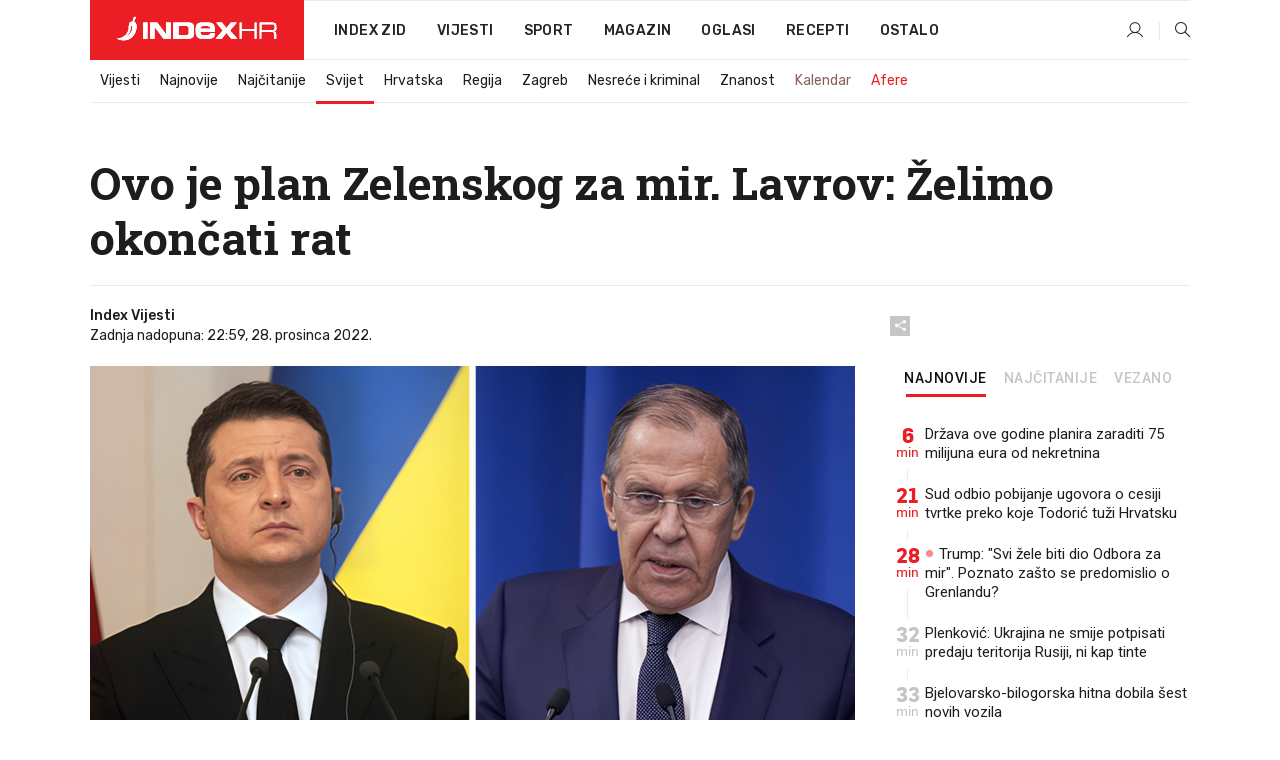

--- FILE ---
content_type: text/html; charset=utf-8
request_url: https://www.index.hr/vijesti/clanak/ovo-je-plan-zelenskog-za-mir-lavrov-zelimo-okoncati-rat/2424519.aspx
body_size: 39120
content:


<!DOCTYPE html>
<html lang="hr">
<head>
    <!--detect slow internet connection-->
<script type="text/javascript">
    var IS_SLOW_INTERNET = false;
    var SLOW_INTERNET_THRESHOLD = 5000;//ms
    var slowLoadTimeout = window.setTimeout(function () {
        IS_SLOW_INTERNET = true;
    }, SLOW_INTERNET_THRESHOLD);

    window.addEventListener('load', function () {
        window.clearTimeout(slowLoadTimeout);
    }, false);
</script>

    <meta charset="utf-8" />
    <meta name="viewport" content="width=device-width,height=device-height, initial-scale=1.0">
    <title>Ovo je plan Zelenskog za mir. Lavrov: Želimo okončati rat - Index.hr</title>
    <!--todo: remove on production-->
    <meta name="description" content="DONOSIMO najnovije vijesti o događajima u Ukrajini.">
    <meta property="fb:app_id" content="216060115209819">
    <meta name="robots" content="max-image-preview:large">
    <meta name="referrer" content="no-referrer-when-downgrade">

    <link rel="preload" href="//micro.rubiconproject.com/prebid/dynamic/26072.js" as="script" />
    <link rel="preload" href="https://pagead2.googlesyndication.com/tag/js/gpt.js" as="script" />

     <!--adblock detection-->
<script src="/Scripts/adblockDetect/ads.js"></script>
    

<script>
    window.constants = window.constants || {};
    window.constants.statsServiceHost = 'https://stats.index.hr';
    window.constants.socketsHost = 'https://sockets.index.hr';
    window.constants.chatHost = 'https://chat.index.hr';
    window.constants.interactiveHost = 'https://interactive.index.hr';
    window.constants.ssoAuthority = 'https://sso.index.hr/';
</script>

    <link rel='preconnect' href='https://fonts.googleapis.com' crossorigin>
    <link href="https://fonts.googleapis.com/css2?family=Roboto+Slab:wght@400;500;700;800&family=Roboto:wght@300;400;500;700;900&family=Rubik:wght@300;400;500;600;700&family=EB+Garamond:wght@600;700;800" rel="preload" as="style">
    <link href="https://fonts.googleapis.com/css2?family=Roboto+Slab:wght@400;500;700;800&family=Roboto:wght@300;400;500;700;900&family=Rubik:wght@300;400;500;600;700&family=EB+Garamond:wght@600;700;800" rel="stylesheet">

    

        <link href="/Content/desktop-bundle.min.css?v=040bf875-7408-421b-8f5a-f9fb828b6df8" rel="preload" as="style" />
        <link href="/Content/desktop-bundle.min.css?v=040bf875-7408-421b-8f5a-f9fb828b6df8" rel="stylesheet" />

    <link href="/Scripts/desktop-bundle.min.js?v=040bf875-7408-421b-8f5a-f9fb828b6df8" rel="preload" as="script" />
    <script src="/Scripts/desktop-bundle.min.js?v=040bf875-7408-421b-8f5a-f9fb828b6df8"></script>

        <!--recover ads, if adblock detected-->
<!--adpushup recovery-->
<script data-cfasync="false" type="text/javascript">
    if (!accountService.UserHasPremium()) {
        (function (w, d) { var s = d.createElement('script'); s.src = '//delivery.adrecover.com/41144/adRecover.js'; s.type = 'text/javascript'; s.async = true; (d.getElementsByTagName('head')[0] || d.getElementsByTagName('body')[0]).appendChild(s); })(window, document);
    }
</script>


    <script>
        if (accountService.UserHasPremium()) {
            const style = document.createElement('style');
            style.textContent = `
                .js-slot-container,
                .js-slot-loader,
                .reserve-height {
                    display: none !important;
                }
            `;
            document.head.appendChild(style);
        }
    </script>

    
<script>
    !function (e, o, n, i) { if (!e) { e = e || {}, window.permutive = e, e.q = []; var t = function () { return ([1e7] + -1e3 + -4e3 + -8e3 + -1e11).replace(/[018]/g, function (e) { return (e ^ (window.crypto || window.msCrypto).getRandomValues(new Uint8Array(1))[0] & 15 >> e / 4).toString(16) }) }; e.config = i || {}, e.config.apiKey = o, e.config.workspaceId = n, e.config.environment = e.config.environment || "production", (window.crypto || window.msCrypto) && (e.config.viewId = t()); for (var g = ["addon", "identify", "track", "trigger", "query", "segment", "segments", "ready", "on", "once", "user", "consent"], r = 0; r < g.length; r++) { var w = g[r]; e[w] = function (o) { return function () { var n = Array.prototype.slice.call(arguments, 0); e.q.push({ functionName: o, arguments: n }) } }(w) } } }(window.permutive, "cd150efe-ff8f-4596-bfca-1c8765fae796", "b4d7f9ad-9746-4daa-b552-8205ef41f49d", { "consentRequired": true });
    window.googletag = window.googletag || {}, window.googletag.cmd = window.googletag.cmd || [], window.googletag.cmd.push(function () { if (0 === window.googletag.pubads().getTargeting("permutive").length) { var e = window.localStorage.getItem("_pdfps"); window.googletag.pubads().setTargeting("permutive", e ? JSON.parse(e) : []); var o = window.localStorage.getItem("permutive-id"); o && (window.googletag.pubads().setTargeting("puid", o), window.googletag.pubads().setTargeting("ptime", Date.now().toString())), window.permutive.config.viewId && window.googletag.pubads().setTargeting("prmtvvid", window.permutive.config.viewId), window.permutive.config.workspaceId && window.googletag.pubads().setTargeting("prmtvwid", window.permutive.config.workspaceId) } });
    
</script>
<script async src="https://b4d7f9ad-9746-4daa-b552-8205ef41f49d.edge.permutive.app/b4d7f9ad-9746-4daa-b552-8205ef41f49d-web.js"></script>


    

<script type="text/javascript" src="https://interactive.index.hr/js/embed/interactive.min.js"></script>
<script>
    var $inin = $inin || {};

    $inin.config = {
        log: false,
        enabled: false
    }

    var $ininque = $ininque || [];

    var userPPID = accountService.GetUserPPID();

    if (userPPID){
        $inin.setClientUserId(userPPID);
    }

    $inin.enable();
</script>

    <!-- Global site tag (gtag.js) - Google Analytics -->
<script type="didomi/javascript" async src="https://www.googletagmanager.com/gtag/js?id=G-5ZTNWH8GVX"></script>
<script>
    window.dataLayer = window.dataLayer || [];
    function gtag() { dataLayer.push(arguments); }
    gtag('js', new Date());

    gtag('config', 'G-5ZTNWH8GVX');
</script>

        <script src="https://freshatl.azurewebsites.net/js/fresh-atl.js" async></script>

    <script>
        var googletag = googletag || {};
        googletag.cmd = googletag.cmd || [];
    </script>

    
        


<!-- Make sure this is inserted before your GPT tag -->
<script>
    var amazonAdSlots = [];

    amazonAdSlots.push({
        slotID: 'DA_L',
        slotName: '/21703950087/DA_vijesti_L',
        sizes: [[300, 250]]
    });

    amazonAdSlots.push({
        slotID: 'DA_R',
        slotName: '/21703950087/DA_vijesti_R',
        sizes: [[300, 250]]
    });

    amazonAdSlots.push({
        slotID: 'DA3',
        slotName: '/21703950087/DA3_vijesti',
        sizes: [[300, 250], [300, 600]]
    });

    amazonAdSlots.push({
        slotID: 'DA4',
        slotName: '/21703950087/DA4_vijesti',
        sizes: [[970, 90], [728, 90], [970, 250]]
    });


            amazonAdSlots.push({
                slotID: 'dfp-DIA',
                slotName: '/21703950087/DIA_vijesti',
                sizes: [[761, 152], [760, 200], [300, 250], [620, 350], [760, 150]]
            });

            amazonAdSlots.push({
                slotID: 'DA4',
                slotName: '/21703950087/DA_long',
                sizes: [[300, 250]]
            });
        </script>



    

<script type="text/javascript">
    window.gdprAppliesGlobally = true; (function () {
        function a(e) {
            if (!window.frames[e]) {
                if (document.body && document.body.firstChild) { var t = document.body; var n = document.createElement("iframe"); n.style.display = "none"; n.name = e; n.title = e; t.insertBefore(n, t.firstChild) }
                else { setTimeout(function () { a(e) }, 5) }
            }
        } function e(n, r, o, c, s) {
            function e(e, t, n, a) { if (typeof n !== "function") { return } if (!window[r]) { window[r] = [] } var i = false; if (s) { i = s(e, t, n) } if (!i) { window[r].push({ command: e, parameter: t, callback: n, version: a }) } } e.stub = true; function t(a) {
                if (!window[n] || window[n].stub !== true) { return } if (!a.data) { return }
                var i = typeof a.data === "string"; var e; try { e = i ? JSON.parse(a.data) : a.data } catch (t) { return } if (e[o]) { var r = e[o]; window[n](r.command, r.parameter, function (e, t) { var n = {}; n[c] = { returnValue: e, success: t, callId: r.callId }; a.source.postMessage(i ? JSON.stringify(n) : n, "*") }, r.version) }
            }
            if (typeof window[n] !== "function") { window[n] = e; if (window.addEventListener) { window.addEventListener("message", t, false) } else { window.attachEvent("onmessage", t) } }
        } e("__tcfapi", "__tcfapiBuffer", "__tcfapiCall", "__tcfapiReturn"); a("__tcfapiLocator"); (function (e) {
            var t = document.createElement("script"); t.id = "spcloader"; t.type = "text/javascript"; t.async = true; t.src = "https://sdk.privacy-center.org/" + e + "/loader.js?target=" + document.location.hostname; t.charset = "utf-8"; var n = document.getElementsByTagName("script")[0]; n.parentNode.insertBefore(t, n)
        })("02757520-ed8b-4c54-8bfd-4a5f5548de98")
    })();</script>


<!--didomi-->
<!--end-->


    <script>
        googletag.cmd.push(function() {
                
    googletag.pubads().setTargeting('rubrika', 'vijesti');
    googletag.pubads().setTargeting('articleId', '2424519');
    googletag.pubads().setTargeting('Rijeci_iz_naslova', ["plan","zelenskog","mir","lavrov","želimo","okončati"]);
    googletag.pubads().setTargeting('chat', 'no');
    googletag.pubads().setTargeting('paragrafX', '0');

    ;


            googletag.pubads().setTargeting('podrubrikaId', ["23"]);
        

            googletag.pubads().setTargeting('authorId', ["141","2175","2209"]);
        

            googletag.pubads().setTargeting('tagId', ["31","642","8406"]);
        ;
        });
    </script>

    
<script>
    var mainIndexDomainPath = "https://www.index.hr" + window.location.pathname;

    googletag.cmd.push(function () {
        googletag.pubads().disableInitialLoad();
        googletag.pubads().enableSingleRequest();
        googletag.pubads().collapseEmptyDivs(true);
        googletag.pubads().setTargeting('projekt', 'index');
        googletag.pubads().setTargeting('referer', '');
        googletag.pubads().setTargeting('hostname', 'www.index.hr');
        googletag.pubads().setTargeting('ar_1', 'false');
        googletag.pubads().setTargeting('ab_test', '');
        googletag.pubads().setTargeting('prebid', 'demand manager');

        if ('cookieDeprecationLabel' in navigator) {
            navigator.cookieDeprecationLabel.getValue().then((label) => {
                googletag.pubads().setTargeting('TPC', label);
            });
        }
        else {
            googletag.pubads().setTargeting('TPC', 'none');
        }

    });

    googleTagService.AddSlotRenderEndedListener();
</script>
    <script type='text/javascript' src='//static.criteo.net/js/ld/publishertag.js'></script>

    <meta property="og:title" content="Ovo je plan Zelenskog za mir. Lavrov: &#x17D;elimo okon&#x10D;ati rat" />
    <meta property="og:description" content="DONOSIMO najnovije vijesti o doga&#x111;ajima u Ukrajini." />
    <meta property="og:image" content="https://ip.index.hr/remote/bucket.index.hr/b/index/e4848861-ab42-4e30-bae5-4dd98d8803e0.png?fb_wtrmrk=vijesti.jpg&amp;width=1200&amp;height=630&amp;mode=crop&amp;format=png" />
    <meta property="og:image:width" content="1200" />
    <meta property="og:image:height" content="630" />

    <meta name="twitter:card" content="summary_large_image">
    <meta name="twitter:site" content="@indexhr">
    <meta name="twitter:title" content="Ovo je plan Zelenskog za mir. Lavrov: &#x17D;elimo okon&#x10D;ati rat">
    <meta name="twitter:description" content="DONOSIMO najnovije vijesti o doga&#x111;ajima u Ukrajini.">
    <meta name="twitter:image" content="https://ip.index.hr/remote/bucket.index.hr/b/index/e4848861-ab42-4e30-bae5-4dd98d8803e0.png?fb_wtrmrk=vijesti.jpg&amp;width=1200&amp;height=630&amp;mode=crop&amp;format=png">

    <script type="application/ld&#x2B;json">
        {"@context":"https://schema.org","@type":"WebSite","name":"Index.hr","potentialAction":{"@type":"SearchAction","target":"https://www.index.hr/trazi.aspx?upit={search_term_string}","query-input":"required name=search_term_string"},"url":"https://www.index.hr/"}
    </script>
    <script type="application/ld&#x2B;json">
        {"@context":"https://schema.org","@type":"Organization","name":"Index.hr","sameAs":["https://www.facebook.com/index.hr/","https://twitter.com/indexhr","https://www.youtube.com/channel/UCUp6H4ko32XqnV_6MOPunBA"],"url":"https://www.index.hr/","logo":{"@type":"ImageObject","url":"https://www.index.hr/Content/img/logo/index_logo_112x112.png"}}
    </script>

    <!-- Meta Pixel Code -->
<script>
    !function (f, b, e, v, n, t, s) {
        if (f.fbq) return; n = f.fbq = function () {
            n.callMethod ?
                n.callMethod.apply(n, arguments) : n.queue.push(arguments)
        };
        if (!f._fbq) f._fbq = n; n.push = n; n.loaded = !0; n.version = '2.0';
        n.queue = []; t = b.createElement(e); t.async = !0;
        t.src = v; s = b.getElementsByTagName(e)[0];
        s.parentNode.insertBefore(t, s)
    }(window, document, 'script',
        'https://connect.facebook.net/en_US/fbevents.js');
    fbq('init', '1418122964915670');
    fbq('track', 'PageView');
</script>
<noscript>
    <img height="1" width="1" style="display:none"
         src="https://www.facebook.com/tr?id=1418122964915670&ev=PageView&noscript=1" />
</noscript>
<!-- End Meta Pixel Code -->


    <script src="https://apetite.index.hr/bundles/apetite.js"></script>
    <script>
        var apetite = new AnalyticsPetite({ host: 'https://apetite.index.hr' });
        
                        apetite.setCategory('vijesti');
                        apetite.setArticleId('a-2424519');

        apetite.collect();
    </script>

    
    <link href="/Content/bootstrap-rating.css" rel="stylesheet" />
    <script async src='https://www.google.com/recaptcha/api.js'></script>

        <link rel="canonical" href="https://www.index.hr/vijesti/clanak/ovo-je-plan-zelenskog-za-mir-lavrov-zelimo-okoncati-rat/2424519.aspx">
        <link rel="alternate" href="https://www.index.hr/mobile/vijesti/clanak/ovo-je-plan-zelenskog-za-mir-lavrov-zelimo-okoncati-rat/2424519.aspx">

    <link rel="og:url" href="https://www.index.hr/clanak.aspx?id=2424519">



    <meta property="og:type" content="article" />
    <meta property="og:url" content="https://www.index.hr/clanak.aspx?id=2424519">

    <script type="application/ld&#x2B;json">
        {"@context":"https://schema.org","@type":"WebPage","name":"Ovo je plan Zelenskog za mir. Lavrov: Želimo okončati rat","description":"DONOSIMO najnovije vijesti o događajima u Ukrajini.","url":"https://www.index.hr/","publisher":{"@type":"Organization","name":"Index.hr","sameAs":["https://www.facebook.com/index.hr/","https://twitter.com/indexhr","https://www.youtube.com/channel/UCUp6H4ko32XqnV_6MOPunBA"],"url":"https://www.index.hr/","logo":{"@type":"ImageObject","url":"https://www.index.hr/Content/img/logo/index_logo_112x112.png"}}}
    </script>
    <script type="application/ld&#x2B;json">
        {"@context":"https://schema.org","@type":"BreadcrumbList","itemListElement":[{"@type":"ListItem","name":"Index.hr","item":{"@type":"Thing","@id":"https://www.index.hr"},"position":1},{"@type":"ListItem","name":"Vijesti","item":{"@type":"Thing","@id":"https://www.index.hr/vijesti"},"position":2},{"@type":"ListItem","name":"Svijet","item":{"@type":"Thing","@id":"https://www.index.hr/vijesti/rubrika/svijet/23.aspx"},"position":3},{"@type":"ListItem","name":"Ovo je plan Zelenskog za mir. Lavrov: Želimo okončati rat","item":{"@type":"Thing","@id":"https://www.index.hr/vijesti/clanak/ovo-je-plan-zelenskog-za-mir-lavrov-zelimo-okoncati-rat/2424519.aspx"},"position":4}]}
    </script>
    <script type="application/ld&#x2B;json">
        {"@context":"https://schema.org","@type":"NewsArticle","name":"Ovo je plan Zelenskog za mir. Lavrov: Želimo okončati rat","description":"DONOSIMO najnovije vijesti o događajima u Ukrajini.","image":{"@type":"ImageObject","url":"https://ip.index.hr/remote/bucket.index.hr/b/index/e4848861-ab42-4e30-bae5-4dd98d8803e0.png","height":551,"width":1019},"mainEntityOfPage":{"@type":"WebPage","name":"Ovo je plan Zelenskog za mir. Lavrov: Želimo okončati rat","description":"DONOSIMO najnovije vijesti o događajima u Ukrajini.","url":"https://www.index.hr/vijesti/clanak/ovo-je-plan-zelenskog-za-mir-lavrov-zelimo-okoncati-rat/2424519.aspx","publisher":{"@type":"Organization","name":"Index.hr","sameAs":["https://www.facebook.com/index.hr/","https://twitter.com/indexhr","https://www.youtube.com/channel/UCUp6H4ko32XqnV_6MOPunBA"],"url":"https://www.index.hr/","logo":{"@type":"ImageObject","url":"https://www.index.hr/Content/img/logo/index_logo_112x112.png"}}},"url":"https://www.index.hr/vijesti/clanak/ovo-je-plan-zelenskog-za-mir-lavrov-zelimo-okoncati-rat/2424519.aspx","author":{"@type":"Organization","name":"Index.hr","sameAs":["https://www.facebook.com/index.hr/","https://twitter.com/indexhr","https://www.youtube.com/channel/UCUp6H4ko32XqnV_6MOPunBA"],"url":"https://www.index.hr/","logo":{"@type":"ImageObject","url":"https://www.index.hr/Content/img/logo/index_logo_112x112.png"}},"dateModified":"2022-12-28","datePublished":"2022-12-28","headline":"Ovo je plan Zelenskog za mir. Lavrov: Želimo okončati rat","isAccessibleForFree":true,"keywords":"Rusija,ukrajina,Vladimir Putin","publisher":{"@type":"Organization","name":"Index.hr","sameAs":["https://www.facebook.com/index.hr/","https://twitter.com/indexhr","https://www.youtube.com/channel/UCUp6H4ko32XqnV_6MOPunBA"],"url":"https://www.index.hr/","logo":{"@type":"ImageObject","url":"https://www.index.hr/Content/img/logo/index_logo_112x112.png"}},"isPartOf":{"@type":["NewsArticle"],"name":"Index.hr","productID":"CAoiEN-u-SQZulOA8lpEXJtZjRU:index_premium"}}
    </script>

    <script src="https://cdnjs.cloudflare.com/ajax/libs/fingerprintjs2/1.6.1/fingerprint2.min.js"></script>

        <link rel="preload" as="image" imagesrcset="https://ip.index.hr/remote/bucket.index.hr/b/index/e4848861-ab42-4e30-bae5-4dd98d8803e0.png?width=765&amp;height=414">

        <script type="text/javascript">
            window._taboola = window._taboola || [];
            _taboola.push({ article: 'auto' });
            !function (e, f, u, i) {
                if (!document.getElementById(i)) {
                    e.async = 1;
                    e.src = u;
                    e.id = i;
                    f.parentNode.insertBefore(e, f);
                }
            }(document.createElement('script'),
                document.getElementsByTagName('script')[0],
                '//cdn.taboola.com/libtrc/indexhr-en/loader.js',
                'tb_loader_script');
            if (window.performance && typeof window.performance.mark == 'function') { window.performance.mark('tbl_ic'); }
        </script>

    <script>
        bridPlayerService.AddKeyValueIntoMacros('rubrika', 'vijesti');
        bridPlayerService.AddKeyValueIntoMacros('projekt', 'index');
    </script>

</head>
<body>
    <script>
    window.fbAsyncInit = function () {
        FB.init({
            appId: '216060115209819',
            xfbml: true,
            version: 'v19.0'
        });
    };
</script>
<script async defer crossorigin="anonymous" src="https://connect.facebook.net/hr_HR/sdk.js"></script>
    <!--OpenX-->
<iframe src="//u.openx.net/w/1.0/pd?ph=&cb=197a4a04-85e9-464f-97ff-19deec6c0b91&gdpr=1&gdpr_consent=2" style="display:none;width:0;height:0;border:0; border:none;"></iframe>

        




    <div class="main-container no-padding main-content-bg">
                

<div class="google-billboard-top">
    <!-- /21703950087/DB1 -->
    <div id='DB1' class="js-slot-container" data-css-class="google-box bottom-margin-60">
        <script>
            googletag.cmd.push(function () {
                googletag.defineSlot('/21703950087/DB1', [[970, 250], [970, 500], [970, 90], [728, 90], [800, 250], [1, 1]], 'DB1').addService(googletag.pubads());

                googletag.display('DB1');
            });
        </script>
    </div>
</div>

    </div>

    


<header class="main-menu-container">
    <div class="float-menu no-height" style="" menu-fix-top>
        <div class="main-container no-height clearfix">
            <div class="main-menu no-height">
                    <h1 class="js-logo logo vijesti-gradient-bg">
                        <img class="main" src="/Content/img/logo/index_main.svg" alt="index.hr" />
                        <img class="small" src="/Content/img/logo/paprika_logo.svg" alt="index.hr" />
                        <a class="homepage-link" href="/" title="index.hr"> </a>
                    </h1>
                <nav class="menu-holder clearfix" aria-label="Glavna navigacija">
                    <ul>
                        <li>
                            <a class="main-text-hover no-drop" href="/zid"> Index Zid</a>
                        </li>

                        <li>
                            <a class="vijesti-text-hover" href="/vijesti">
                                Vijesti
                            </a>
                        </li>
                        <li>
                            <a class="sport-text-hover" href="/sport">
                                Sport
                            </a>
                        </li>
                        <li class="menu-drop">
                            <span class="expandable magazin-text-hover">Magazin</span>
                            <ul class="dropdown-content display-none">
                                <li class="magazin-bg-hover">
                                    <a href="/magazin">
                                        Magazin
                                    </a>
                                </li>
                                <li class="shopping-bg-gradient-hover">
                                    <a href="/shopping">
                                        Shopping
                                    </a>
                                </li>
                                <li class="ljubimci-bg-hover">
                                    <a href="/ljubimci">
                                        Ljubimci
                                    </a>
                                </li>
                                <li class="food-bg-hover">
                                    <a href="/food">
                                        Food
                                    </a>
                                </li>
                                <li class="mame-bg-hover">
                                    <a href="/mame">
                                        Mame
                                    </a>
                                </li>
                                <li class="auto-bg-gradient-hover">
                                    <a href="/auto">
                                        Auto
                                    </a>
                                </li>
                                <li class="fit-bg-hover">
                                    <a href="/fit">
                                        Fit
                                    </a>
                                </li>
                                <li class="chill-bg-hover">
                                    <a href="/chill">
                                        Chill
                                    </a>
                                </li>
                                <li class="horoskop-bg-hover">
                                    <a href="/horoskop">
                                        Horoskop
                                    </a>
                                </li>
                            </ul>
                        </li>
                        <li>
                            <a class="oglasi-text-hover" href="https://www.index.hr/oglasi">
                                Oglasi
                            </a>
                        </li>
                        <li>
                            <a class="recepti-text-hover" href="https://recepti.index.hr">
                                Recepti
                            </a>
                        </li>
                        <li class="menu-drop">
                            <span class="expandable">Ostalo</span>
                            <ul class="dropdown-content ostalo display-none">
                                <li class="main-bg-hover">
                                    <a href="https://jobs.index.hr/">
                                        Zaposli se na Indexu
                                    </a>
                                </li>
                                <li class="lajkhr-bg-hover">
                                    <a href="https://www.index.hr/lajk/">
                                        Lajk.hr
                                    </a>
                                </li>
                                <li class="vjezbe-bg-hover">
                                    <a href="https://vjezbe.index.hr">
                                        Vježbe
                                    </a>
                                </li>
                                <li class="main-bg-hover">
                                    <a href="/info/tecaj">
                                        Tečaj
                                    </a>
                                </li>
                                <li class="main-bg-hover">
                                    <a href="/info/tv">
                                        TV program
                                    </a>
                                </li>
                                <li class="main-bg-hover">
                                    <a href="/info/kino">
                                        Kino
                                    </a>
                                </li>
                                <li class="main-bg-hover">
                                    <a href="/info/vrijeme">
                                        Vrijeme
                                    </a>
                                </li>
                                <li class="kalendar-bg-hover">
                                    <a href="/kalendar">
                                        Kalendar
                                    </a>
                                </li>
                            </ul>
                        </li>
                    </ul>
                    <ul class="right-part">
                        <li id="login-menu" class="menu-drop">
                            


<div id="menu-login"
     v-scope
     v-cloak
     @mounted="onLoad">
    <div v-if="userInfo !== null && userInfo.IsLoggedIn === true">
        <div class="user-menu expandable no-padding">
            <div v-if="userInfo.ProfileImage === null" class="initials-holder separator center-aligner">
                <div class="initials center-aligner">
                    {{userInfo.Initials}}
                </div>
                <div class="user-firstname">
                    {{userInfo.FirstName}}
                </div>
            </div>

            <div v-if="userInfo.ProfileImage !== null" class="avatar separator center-aligner">
                <img :src="'https://ip.index.hr/remote/bucket.index.hr/b/index/' + userInfo.ProfileImage + '?width=20&height=20&mode=crop'" />
                <div class="user-firstname">
                    {{userInfo.FirstName}}
                </div>
            </div>
        </div>
        <ul class="dropdown-content display-none">
            <li class="main-bg-hover">
                <a href="/profil">Moj profil</a>
            </li>
            <li class="main-bg-hover">
                <a :href="'https://sso.index.hr/' + 'account/dashboard?redirect_hint=' + 'https%3A%2F%2Fwww.index.hr%2Fvijesti%2Fclanak%2Fovo-je-plan-zelenskog-za-mir-lavrov-zelimo-okoncati-rat%2F2424519.aspx'">Upravljanje računom</a>
            </li>
            <li class="main-bg-hover">
                <a @click="logout">Odjavite se</a>
            </li>
        </ul>
    </div>

    <div v-if="userInfo === null || userInfo.IsLoggedIn === false" @click="login" class="user-menu no-padding">
        <div class="login-btn separator">
            <i class="index-user-alt"></i>
        </div>
    </div>
</div>

<script>
    PetiteVue.createApp({
        userInfo: {},
        onLoad() {
            var self = this;

            var userInfoCookie = accountService.GetUserInfo();

            var userHasPremium = accountService.UserHasPremium();
            googleEventService.CreateCustomEventGA4("user_data", "has_premium", userHasPremium);

            if (userInfoCookie != null) {
                if (userInfoCookie.HasPremium === undefined) {
                    accountService.DeleteMetaCookie();

                    accountService.CreateMetaCookie()
                    .then(function (response) {
                        self.userInfo = accountService.GetUserInfo();
                    });
                }
                else if (userInfoCookie.IsLoggedIn === true) {
                    userApiService.getPremiumStatus()
                    .then(function (response) {
                        if (response.data.HasPremium != userInfoCookie.HasPremium) {
                            accountService.DeleteMetaCookie();

                            accountService.CreateMetaCookie()
                            .then(function (response) {
                                self.userInfo = accountService.GetUserInfo();
                            });
                        }
                    });
                }
                else {
                    self.userInfo = accountService.GetUserInfo();
                }
            }
            else {
                accountService.CreateMetaCookie()
                .then(function (response) {
                    self.userInfo = accountService.GetUserInfo();
                });
            }
        },
        login() {
            globalDirectives.ShowLoginPopup()
        },
        logout() {
            accountService.Logout('/profil/odjava')
        }
    }).mount("#menu-login");
</script>

                        </li>
                        <li>
                            <a href="/trazi.aspx" class="menu-icon btn-open-search"><i class="index-magnifier"></i></a>
                        </li>
                    </ul>
                </nav>
            </div>
        </div>
    </div>

        


    <div class="sub-menu-container main-container">
        <div class="sub-menu-holder scroll-menu-arrows-holder" data-animate-width="200">
            <ul class="sub-menu scroll-menu clearfix">
                    <li class="sub-menu-item scroll-menu-item vijesti-border-bottom ">
                        <a class="" href="/vijesti">Vijesti</a>
                    </li>
                    <li class="sub-menu-item scroll-menu-item vijesti-border-bottom ">
                        <a class="" href="/najnovije?kategorija=3">Najnovije</a>
                    </li>
                    <li class="sub-menu-item scroll-menu-item vijesti-border-bottom ">
                        <a class="" href="/najcitanije?kategorija=3">Naj&#x10D;itanije</a>
                    </li>
                    <li class="sub-menu-item scroll-menu-item vijesti-border-bottom active">
                        <a class="" href="/vijesti/rubrika/svijet/23.aspx">Svijet</a>
                    </li>
                    <li class="sub-menu-item scroll-menu-item vijesti-border-bottom ">
                        <a class="" href="/vijesti/rubrika/hrvatska/22.aspx">Hrvatska</a>
                    </li>
                    <li class="sub-menu-item scroll-menu-item vijesti-border-bottom ">
                        <a class="" href="/vijesti/rubrika/regija/1540.aspx">Regija</a>
                    </li>
                    <li class="sub-menu-item scroll-menu-item vijesti-border-bottom ">
                        <a class="" href="/vijesti/rubrika/zagreb/1553.aspx">Zagreb</a>
                    </li>
                    <li class="sub-menu-item scroll-menu-item vijesti-border-bottom ">
                        <a class="" href="/vijesti/rubrika/nesrece-i-kriminal/46.aspx">Nesre&#x107;e i kriminal</a>
                    </li>
                    <li class="sub-menu-item scroll-menu-item vijesti-border-bottom ">
                        <a class="" href="/vijesti/rubrika/znanost/1722.aspx">Znanost</a>
                    </li>
                    <li class="sub-menu-item scroll-menu-item vijesti-border-bottom ">
                        <a class="kalendar-text kalendar-text-hover" href="/kalendar">Kalendar</a>
                    </li>
                    <li class="sub-menu-item scroll-menu-item vijesti-border-bottom ">
                        <a class="vijesti-text vijesti-text-hover" href="/afere">Afere</a>
                    </li>
            </ul>
            <div class="scroll-menu-arrows display-none">
                <div class="navigation-arrow left-arrow disabled vijesti-text-hover"><i class="index-arrow-left"></i></div>
                <div class="navigation-arrow right-arrow disabled vijesti-text-hover"><i class="index-arrow-right"></i></div>
            </div>
        </div>
    </div>

</header>


        <div class="dfp-left-column">
            

<!-- /21703950087/D_sky_L -->
<div id='D_sky_L' class="js-slot-container" data-css-class="google-box">
    <script>
        googletag.cmd.push(function () {
            googletag.defineSlot('/21703950087/D_sky_L', [[300, 600], [160, 600]], 'D_sky_L').addService(googletag.pubads());
            googletag.display('D_sky_L');
        });
    </script>
</div>
        </div>

    <main>
        







    


<div class="js-slot-container" data-has-close-btn="true">
    <div class="js-slot-close-btn dfp-close-btn dfp-close-btn-fixed display-none">
        <div class="close-btn-creative">
            <i class="index-close"></i>
        </div>
    </div>

    <!-- /21703950087/D_sticky -->
    <div id='D_sticky' class="js-slot-holder" data-css-class="google-box bottom-sticky">
        <script>
            googletag.cmd.push(function () {
                googletag.defineSlot('/21703950087/D_sticky_all', [[1200, 150], [728, 90], [970, 250], [970, 90], [1, 1]], 'D_sticky').addService(googletag.pubads());

                googletag.display('D_sticky');
            });
        </script>
    </div>
</div>



<style>
    .main-container {
        max-width: 1140px;
    }

    .dfp-left-column {
        margin-right: 570px;
    }

    .dfp-right-column {
        margin-left: 570px;
    }
</style>

<article class="article-container"  data-breakrows="0" data-author="[141,2175,2209]">
    <div class="article-header-code">
        
    </div>

    <div class="article-holder main-container main-content-bg ">


            







        <header class="article-title-holder">
            


<h1 class="vijesti-text-parsed title js-main-title">
    Ovo je plan Zelenskog za mir. Lavrov: Želimo okončati rat
</h1>

<div class="article-info flex">
    <div class="author-holder flex">

        <div class="flex-1">
                <div class="author-name flex">
                    Index Vijesti

                </div>

            <div>
                Zadnja nadopuna: 22:59, 28. prosinca 2022.
            </div>
        </div>
    </div>
    <div class="social-holder flex">
        <div class="other"><i class="index-share"></i></div>
        


<div class="share-buttons-holder display-none clearfix">
    <div class="facebook-bg share-button" share-button data-share-action="facebook" data-article-id="2424519" data-facebook-url="https://www.index.hr/clanak.aspx?id=2424519">
        <i class="index-facebook"></i>
    </div>

    <script type="text/javascript" async src="https://platform.twitter.com/widgets.js"></script>
    <a class="share-button x-bg" share-button data-share-action="twitter" data-article-id="2424519" href="https://twitter.com/intent/tweet?url=https://www.index.hr/clanak.aspx?id=2424519&via=indexhr&text=Ovo je plan Zelenskog za mir. Lavrov: &#x17D;elimo okon&#x10D;ati rat&size=large">
        <i class="index-x"></i>
    </a>

    <script type="text/javascript" async defer src="//assets.pinterest.com/js/pinit.js"></script>

    <a class="share-button pinterest-bg pin-it-button" share-button data-share-action="pinterest" data-article-id="2424519" href="http://pinterest.com/pin/create/button/?url=https://www.index.hr/clanak.aspx?id=2424519&media=https://ip.index.hr/remote/bucket.index.hr/b/index/e4848861-ab42-4e30-bae5-4dd98d8803e0.png&description=Ovo je plan Zelenskog za mir. Lavrov: &#x17D;elimo okon&#x10D;ati rat" data-pin-custom="true">
        <i class="index-pinterest"></i>
    </a>

    <a class="share-button gplus-bg" share-button data-share-action="gplus" data-article-id="2424519" href="https://plus.google.com/share?url=https://www.index.hr/clanak.aspx?id=2424519" onclick="javascript:window.open(this.href,'', 'menubar=no,toolbar=no,resizable=yes,scrollbars=yes,height=600,width=400');return false;">
        <i class="index-gplus"></i>
    </a>

    <a class="share-button linkedin-bg" share-button data-share-action="linkedin" data-article-id="2424519" href="https://www.linkedin.com/shareArticle?mini=true&url=https://www.index.hr/clanak.aspx?id=2424519&title=Ovo je plan Zelenskog za mir. Lavrov: &#x17D;elimo okon&#x10D;ati rat&summary=DONOSIMO najnovije vijesti o doga&#x111;ajima u Ukrajini.&source=Index.hr" onclick="javascript:window.open(this.href,'', 'menubar=no,toolbar=no,resizable=yes,scrollbars=yes,height=400,width=600');return false;">
        <i class="index-linkedIn"></i>
    </a>

    <a class="share-button mail-bg" share-button data-share-action="mail" data-article-id="2424519" href="mailto:?subject=Ovo je plan Zelenskog za mir. Lavrov: &#x17D;elimo okon&#x10D;ati rat&body=https%3A%2F%2Fwww.index.hr%2Fclanak.aspx%3Fid%3D2424519" target="_blank">
        <i class="index-mail"></i>
    </a>

    <div class="share-button btn-close">
        <i class="index-close"></i>
    </div>
</div>
    </div>
</div>


        </header>

        <div class="top-part flex">
            <div class="left-part">
                        

<figure class="img-container">
        <div class="img-holder" style="padding-bottom: 54.12%;">
            <img class="img-responsive" src="https://ip.index.hr/remote/bucket.index.hr/b/index/e4848861-ab42-4e30-bae5-4dd98d8803e0.png?width=765&amp;height=414" alt="Ovo je plan Zelenskog za mir. Lavrov: &#x17D;elimo okon&#x10D;ati rat" />
        </div>

        <figcaption class="main-img-desc clearfix">
            <span></span>
                <span class="credits">Foto: EPA</span>
        </figcaption>
</figure>

                <div class="content-holder">
                            

<div class="js-slot-container" data-css-class="dfp-inarticle" data-disclaimer="true">
    <span class="js-slot-disclaimer ad-unit-text display-none">
        Tekst se nastavlja ispod oglasa
    </span>

    <div class="flex no-margin double">
        <!-- /21703950087/DA_top_L -->
        <div id="DA_top_L" class="no-margin">
            <script>
                googletag.cmd.push(function () {
                    googletag.defineSlot('/21703950087/DA_top_L', [[300, 250], [1, 1]], 'DA_top_L').addService(googletag.pubads());

                    googletag.display('DA_top_L');
                });
            </script>
        </div>

        <!-- /21703950087/DA_top_R -->
        <div id="DA_top_R" class="no-margin">
            <script>
                googletag.cmd.push(function () {
                    googletag.defineSlot('/21703950087/DA_top_R', [[300, 250], [1, 1]], 'DA_top_R').addService(googletag.pubads());

                    googletag.display('DA_top_R');
                });
            </script>
        </div>
    </div>
</div>


                    <div class="text-holder">
                            

<section class="text vijesti-link-underline js-smartocto" aria-label="Tekst članka">
    
</section>

                            


<section class="article-live-details-container js-smartocto " aria-label="Tekst članka">
        <div class="text vijesti-link-underline ">
<p>DONOSIMO najnovije vijesti o događajima u Ukrajini.</p>

<h3>Ključni podaci:</h3>

<ul>
	<li>Putin zabranjuje izvoz ruske nafte u EU i SAD</li>
	<li>Zelenski: Situacija na bojišnici je teška i bolna</li>
	<li>Lavrov iznio uvjete Rusije za kraj rata: "Ispunite ih za svoje dobro ili..."</li>
	<li>Čini se da su se ukrajinske snage približile ponovnom zauzimanju Kremine, navodno ključnog grada u pokrajini Luhansk pod ruskom kontrolom</li>
	<li>Nastavljaju se teške borbe na istoku i jugu zemlje, a nema znakova skorih mirovnih pregovora</li>
	<li>Ruske trupe usredotočene su na zauzimanje grada Bahmuta u regiji Donjeck, kažu britanski obavještajci</li>
	<li>Vladimir Putin sastao se s Aleksandrom Lukašenkom dva puta u posljednja 24 sata</li>
	<li>Francuski ministar obrane stigao u Kijev zbog vojne potpore Ukrajini</li>
	<li>Zelenski govorio o Bahmutu, a bio i u ukrajinskom parlamentu</li>
	<li>Stanovnici Hersona pozvani na evakuaciju</li>
	<li>Zelenski promovira svoj plan za mir od 10 točaka</li>
</ul>
        </div>


        <div class="details-addition ">
            Razvoj doga&#x111;aja mogli ste pratiti na Indexu
        </div>
</section>
                            

<div class="article-report-container">
    <div class="article-report-trigger" data-article-id="2424519">
        <div class="bullet-send-report-icon">
            <i class="index-send"></i>
        </div>
        Znate li nešto više o temi ili želite prijaviti grešku u tekstu? Kliknite <strong>ovdje</strong>.
        </div>
    <div class="popup-holder report-holder display-none">
        <div class="loading-container">
            <span class="img-helper"></span>
            <img src="/Content/img/loader_40px.gif" />
        </div>
    </div>
</div>
                            


<section class="article-live-content-container js-article-live-content-container" aria-label="Uživo" aria-live="polite">
    <ul class="nav main-tab main-content-bg flex " role="tablist">
        <li role="presentation" class="active vijesti-border-bottom vijesti-text">
            <a href="#tab-content-live" aria-controls="tab-live" role="tab" data-toggle="tab">Uživo</a>
        </li>
            <li role="presentation" class="vijesti-border-bottom vijesti-text">
                <a href="#tab-content-embed" aria-controls="tab-embed" role="tab" data-toggle="tab">
                    MAPA SUKOBA
                </a>
            </li>
            <li class="vijesti-border-bottom vijesti-text">
                <a class="js-live-comments-tab" href="#comments-container">Komentari</a>
            </li>
    </ul>

    <div class="tab-content">
        <div role="tabpanel" class="tab-pane tab-live active" id="tab-content-live">
            

<div class="article-live-broadcast-container js-article-live-broadcast-container">
    <div class="items-header flex">
            <div class="toggle-btn-container flex">
                <label class="toggle-btn-holder">
                    <input type="checkbox" id="key-items" class="js-key-items-toggle">
                    <span class="slider vijesti-bg"></span>
                </label>
                <label class="toggle-btn-label" for="key-items">Samo ključni događaji</label>
            </div>

        <div class="sorting-holder">
            <div class="options btn-group js-order-options">
                <a href="#" class="dropdown-toggle" data-toggle="dropdown" aria-haspopup="true" aria-expanded="false">
                    Prvo najnovije <i class="index-arrow-down vijesti-text"></i>
                </a>
                <ul class="dropdown-menu">
                    <li class="vijesti-bg-hover" data-value="latest">Prvo najnovije</li>
                    <li class="vijesti-bg-hover" data-value="oldest">Prvo najstarije</li>
                </ul>
            </div>
        </div>
    </div>
    <div class="items-holder js-items-holder js-smartocto">
        


        


<article class="item-holder js-item-holder flex   " data-item-id="68701" data-item-version="1">
        <a id="live-68701" class="anchor"></a>
        <div class="special-indicator "></div>
        <div class="item-icon-holder">
        </div>
        <div class="item-content-holder vijesti-link-underline">
                <div class="content-date">
                        <span class="">28.12.2022. 22:40</span>
                </div>
                <div class="content-title">
                    UN imenovao novog koordinatora za upravljanje isporukama &#x17E;ita
                </div>
                <div class="content-text">
                    <p>Glavni tajnik UN-a Antonio Guterres imenovao je umirovljenog kuvajtskog viceadmirala za koordinatora za upravljanje isporukama žita iz ratom razorene Ukrajine u sklopu Crnomorske inicijative za žito.</p>

<p>Abdullah Abdul Samad Dashti pomoći će u koordinaciji petomjesečne operacije Turske, Ukrajine, Rusije i Ujedinjenih naroda kako bi se osiguralo da pošiljke žitarica, uljarica, gnojiva i drugih poljoprivrednih proizvoda mogu sigurno stići na tržišta iz Crnog mora.</p>

<p>Izvoz iz Ukrajine, ključnog opskrbljivača žitaricama, uljaricama i biljnim uljima za svjetska tržišta, prekinut je ruskim pomorskim embargom nakon što su moskovske snage izvršile invaziju na Ukrajinu u veljači.</p>

                </div>
        </div>
</article>


        


<article class="item-holder js-item-holder flex   " data-item-id="68700" data-item-version="1">
        <a id="live-68700" class="anchor"></a>
        <div class="special-indicator "></div>
        <div class="item-icon-holder">
        </div>
        <div class="item-content-holder vijesti-link-underline">
                <div class="content-date">
                        <span class="">28.12.2022. 22:24</span>
                </div>
                <div class="content-title">
                    Ovo je mirovni plan Zelenskog od 10 to&#x10D;aka
                </div>
                <div class="content-text">
                    <p>Zelenski aktivno promovira svoj mirovni plan koji se sastoji od 10 točaka.</p>

<h3><a href="https://www.index.hr/clanak.aspx?id=2424750" target="_blank">&gt;&gt; Opširnije</a></h3>

                </div>
        </div>
</article>


        


<article class="item-holder js-item-holder flex   " data-item-id="68699" data-item-version="2">
        <a id="live-68699" class="anchor"></a>
        <div class="special-indicator "></div>
        <div class="item-icon-holder">
        </div>
        <div class="item-content-holder vijesti-link-underline">
                <div class="content-date">
                        <span class="">28.12.2022. 22:06</span>
                </div>
                <div class="content-title">
                    U Odesi po&#x10D;ela demonta&#x17E;a spomenika ruskoj carici Katarini Velikoj
                </div>
                <div class="content-text">
                    <p>U Odesi na jugu Ukrajine danas su počeli demontažu spomenika ruskoj carici Katarini Velikoj.</p>

<p>Spomenik, koji je prvi put postavljen 1900. godine, bit će premješten u Muzej likovnih umjetnosti Odese s Ekaterininskog trga u gradu. Vlasti su se složile ukloniti kip 30. studenog nakon online glasovanja stanovnika Odese.</p>

<p>Spomenik je postavljen kada je Odesa bila dio Ruskog Carstva, prije nego što su ga boljševici demontirali 1920. Kip je opet postavljen 2007.</p>

<p>Katarina II. vladala je od 1762. do 1796. te ima kontroverznu reputaciju među Ukrajincima zbog svog proimperijalističkog stava. Ukrajinci su se godinama zalagali za uklanjanje spomenika.</p>

                </div>
        </div>
</article>


        


<article class="item-holder js-item-holder flex   " data-item-id="68698" data-item-version="1">
        <a id="live-68698" class="anchor"></a>
        <div class="special-indicator "></div>
        <div class="item-icon-holder">
        </div>
        <div class="item-content-holder vijesti-link-underline">
                <div class="content-date">
                        <span class="">28.12.2022. 21:51</span>
                </div>
                <div class="content-title">
                    Lavrov: Rusija &#x17E;eli okon&#x10D;ati rat koji je pokrenuo Zapad
                </div>
                <div class="content-text">
                    <p>Ruski šef diplomacije izjavio je da Rusija pokušava riješiti situaciju oko Ukrajine i okončati rat koji je pokrenuo Zapad.</p>

<h3><a href="https://www.index.hr/clanak.aspx?id=2424747" target="_blank">&gt;&gt; Opširnije</a></h3>

                </div>
        </div>
</article>


            


<div class="js-slot-container" data-css-class="dfp-container dfp-container-with-text" data-disclaimer="true">
    <span class="js-slot-disclaimer ad-unit-text display-none">
        Tekst se nastavlja ispod oglasa
    </span>

    <div class="flex no-margin double">
        <!-- /21703950087/D_live -->
        <div id="D_live_L-4" class="no-margin" data-use-mra="true">
            <script>
                var articleLiveSlots = articleLiveSlots || [];

                googletag.cmd.push(function () {
                    var slot = googletag.defineSlot('/21703950087/D_live', [[300, 250], [1, 1]], 'D_live_L-4').addService(googletag.pubads());

                    googletag.display('D_live_L-4');

                    articleLiveSlots.push(slot);
                });
            </script>
        </div>

        <!-- /21703950087/D_live -->
        <div id="D_live_R-4" class="no-margin" data-use-mra="true">
            <script>
                var articleLiveSlots = articleLiveSlots || [];

                googletag.cmd.push(function () {
                    var slot = googletag.defineSlot('/21703950087/D_live', [[300, 250], [1, 1]], 'D_live_R-4').addService(googletag.pubads());

                    googletag.display('D_live_R-4');

                    articleLiveSlots.push(slot);
                });
            </script>
        </div>
    </div>
</div>

        


<article class="item-holder js-item-holder flex   " data-item-id="68697" data-item-version="2">
        <a id="live-68697" class="anchor"></a>
        <div class="special-indicator "></div>
        <div class="item-icon-holder">
        </div>
        <div class="item-content-holder vijesti-link-underline">
                <div class="content-date">
                        <span class="">28.12.2022. 21:11</span>
                </div>
                <div class="content-title">
                    Na ruskog generala pao led s krova u Moskvi, ima te&#x161;ke ozljede
                </div>
                <div class="content-text">
                    <p>Prema medijskim izvješćima, golem komad leda pao je jučer sa zgrade Nacionalnog centra za upravljanje krizama na glavu generala Anatolija Elizarova. Završio je u bolnici s teškim ozljedama, objavljena je i snimka.</p>

<h3><a href="https://www.index.hr/clanak.aspx?id=2424729" target="_blank">&gt;&gt; Opširnije</a></h3>

<div class="js-editor-embed-container js-embed-image position-relative js-embed-first-image lazyload-content" data-lazyload-content="<img alt=&quot;&quot; src=&quot;https://ip.index.hr/remote/bucket.index.hr/b/index/aa3ce122-86ba-499c-a070-d1ab1d15f28f.png?width=765&quot;>"></div>

                </div>
        </div>
</article>


        


<article class="item-holder js-item-holder flex   " data-item-id="68696" data-item-version="2">
        <a id="live-68696" class="anchor"></a>
        <div class="special-indicator "></div>
        <div class="item-icon-holder">
        </div>
        <div class="item-content-holder vijesti-link-underline">
                <div class="content-date">
                        <span class="">28.12.2022. 20:46</span>
                </div>
                <div class="content-title">
                    &#x160;ef Gazproma: 2022. je bila vrlo te&#x161;ka
                </div>
                <div class="content-text">
                    <p>Aleksej Miller, čelnik ruskog Gazproma, opisao je prošlu godinu kao "vrlo, vrlo tešku".</p>

<p>Kaže da je kompanija naišla na poteškoće u osiguravanju novih tržišta nakon što su mnoge zapadne zemlje uvele oštre sankcije Moskvi nakon rata u Ukrajini.</p>

<p>"Želim odmah reći da se 2022. pokazala vrlo teškom", rekao je Miller tijekom Gazpromove konferencije na kraju godine.</p>

<p>Miller je rekao da je došlo do potpune promjene na energetskim tržištima zbog oštrih sankcija, koje se nastavljaju nametati.</p>

<p>Nedostatak poslova u Europi prisilio je Gazprom da se umjesto toga okrene Aziji.</p>

                </div>
        </div>
</article>


        


<article class="item-holder js-item-holder flex   " data-item-id="68695" data-item-version="1">
        <a id="live-68695" class="anchor"></a>
        <div class="special-indicator "></div>
        <div class="item-icon-holder">
        </div>
        <div class="item-content-holder vijesti-link-underline">
                <div class="content-date">
                        <span class="">28.12.2022. 20:29</span>
                </div>
                <div class="content-title">
                    Zelenski: Ukrajina je postala jedan od globalnih lidera
                </div>
                <div class="content-text">
                    <p>Zelenski je danas u govoru iza zatvorenih vrata u parlamentu visokim dužnosnicima pohvalio Ukrajince te rekao da je njihov otpor ujedinio EU.</p>

<h3><a href="https://www.index.hr/clanak.aspx?id=2424732" target="_blank">&gt;&gt; Opširnije</a></h3>

                </div>
        </div>
</article>


        


<article class="item-holder js-item-holder flex   " data-item-id="68694" data-item-version="2">
        <a id="live-68694" class="anchor"></a>
        <div class="special-indicator "></div>
        <div class="item-icon-holder">
        </div>
        <div class="item-content-holder vijesti-link-underline">
                <div class="content-date">
                        <span class="">28.12.2022. 20:12</span>
                </div>
                <div class="content-title">
                    &#x160;ef ukrajinskih obavje&#x161;tajaca posjetio Bahmut
                </div>
                <div class="content-text">
                    <p>Šef ukrajinske vojne obavještajne službe Kirilo Budanov posjetio je Bahmut danas i jučer kako bi se susreo s odredima specijalnih snaga koje rade na frontu i podijelio medalje, navodi se u priopćenju koje je objavila služba.</p>

<div class="js-editor-embed-container js-embed-twitter lazyload-content" data-lazyload-content="
<blockquote class=&quot;twitter-tweet&quot;>
<p dir=&quot;ltr&quot; lang=&quot;en&quot;>On December 27-28, the head of the <a href=&quot;https://twitter.com/DI_Ukraine?ref_src=twsrc%5Etfw&quot;>@DI_Ukraine</a> Kyrylo Budanov visited the forefront of the Ukrainian Defense Forces in <a href=&quot;https://twitter.com/hashtag/Bakhmut?src=hash&amp;amp;ref_src=twsrc%5Etfw&quot;>#Bakhmut</a>.<br>
<br>
🔗 <a href=&quot;https://t.co/l9K4Xs8Mhd&quot;>https://t.co/l9K4Xs8Mhd</a> <a href=&quot;https://t.co/36KMguW30t&quot;>pic.twitter.com/36KMguW30t</a></p>
— Defence intelligence of Ukraine (@DI_Ukraine) <a href=&quot;https://twitter.com/DI_Ukraine/status/1608035113933176832?ref_src=twsrc%5Etfw&quot;>December 28, 2022</a></blockquote>
<script async=&quot;&quot; charset=&quot;utf-8&quot; src=&quot;https://platform.twitter.com/widgets.js&quot;></script>"></div>

<p>&nbsp;</p>

                </div>
        </div>
</article>


            


<div class="js-slot-container" data-css-class="dfp-container dfp-container-with-text" data-disclaimer="true">
    <span class="js-slot-disclaimer ad-unit-text display-none">
        Tekst se nastavlja ispod oglasa
    </span>

    <div class="flex no-margin double">
        <!-- /21703950087/D_live -->
        <div id="D_live_L-8" class="no-margin" data-use-mra="true">
            <script>
                var articleLiveSlots = articleLiveSlots || [];

                googletag.cmd.push(function () {
                    var slot = googletag.defineSlot('/21703950087/D_live', [[300, 250], [1, 1]], 'D_live_L-8').addService(googletag.pubads());

                    googletag.display('D_live_L-8');

                    articleLiveSlots.push(slot);
                });
            </script>
        </div>

        <!-- /21703950087/D_live -->
        <div id="D_live_R-8" class="no-margin" data-use-mra="true">
            <script>
                var articleLiveSlots = articleLiveSlots || [];

                googletag.cmd.push(function () {
                    var slot = googletag.defineSlot('/21703950087/D_live', [[300, 250], [1, 1]], 'D_live_R-8').addService(googletag.pubads());

                    googletag.display('D_live_R-8');

                    articleLiveSlots.push(slot);
                });
            </script>
        </div>
    </div>
</div>

        


<article class="item-holder js-item-holder flex   " data-item-id="68693" data-item-version="2">
        <a id="live-68693" class="anchor"></a>
        <div class="special-indicator "></div>
        <div class="item-icon-holder">
        </div>
        <div class="item-content-holder vijesti-link-underline">
                <div class="content-date">
                        <span class="">28.12.2022. 19:46</span>
                </div>
                <div class="content-title">
                    Stanovnici Hersona pozvani na evakuaciju
                </div>
                <div class="content-text">
                    <p>Ukrajinski dužnosnici pozivaju stanovnike Hersona da se evakuiraju iz grada dok su ruske snage pojačale minobacačke i topničke napade.</p>

<p>Neki stanovnici koji su proživjeli rusku okupaciju nerado odlaze unatoč bombardiranju, prema lokalnom dužnosniku koji je sudjelovao u evakuaciji.</p>

<p>"Govorim ovim ljudima da je Herson trenutno jedan od najopasnijih gradova. Zato ih molim da zamisle da idu na odmor na nekoliko tjedana. Možda će im biti lakše odlučiti se na odlazak odavde. Ali ipak, dosta ljudi ostaje u gradu", rekao je za CNN član gradskog vijeća Hersona Dmitro Podubnij.</p>

<p>Vlasti su pozvale stanovnike Hersona da se evakuiraju u sigurnije regije jer je rusko granatiranje postalo "sve češće i većeg obima".</p>

                </div>
        </div>
</article>


        


<article class="item-holder js-item-holder flex   " data-item-id="68692" data-item-version="2">
        <a id="live-68692" class="anchor"></a>
        <div class="special-indicator "></div>
        <div class="item-icon-holder">
        </div>
        <div class="item-content-holder vijesti-link-underline">
                <div class="content-date">
                        <span class="">28.12.2022. 19:38</span>
                </div>
                <div class="content-title">
                    Domino&#x27;s razmi&#x161;lja o odlasku iz Rusije
                </div>
                <div class="content-text">
                    <p>Ruski ogranak lanca pizza Domino's razmatra treba li otići iz države, 10 mjeseci nakon što je Kremlj pokrenuo rat protiv Ukrajine.</p>

<p>Primatelj franšize koji stoji iza 171 mjesta Domino’s Pizza u zemlji rekao je da "ocjenjuje svoju prisutnost" i gleda na utjecaj koji sankcije imaju na njegovo poslovanje. Stotine velikih zapadnih brendova povukle su se iz Rusije u prvoj polovici 2022., nakon što Putin poslao vojsku i tenkove u Ukrajinu.</p>

<p>"Tvrtka primjećuje nedavna nagađanja u vezi s izlaskom grupe iz ruskih operacija", stoji u današnjem priopćenju Domino'sa.</p>

                </div>
        </div>
</article>


        


<article class="item-holder js-item-holder flex   " data-item-id="68691" data-item-version="2">
        <a id="live-68691" class="anchor"></a>
        <div class="special-indicator "></div>
        <div class="item-icon-holder">
        </div>
        <div class="item-content-holder vijesti-link-underline">
                <div class="content-date">
                        <span class="">28.12.2022. 19:25</span>
                </div>
                <div class="content-title">
                    Tko su &#x10C;e&#x10D;eni koji &#x17E;ele u Hrvatsku? &quot;Pobjegli smo, 100 nas je u hotelu u BiH&quot;
                </div>
                <div class="content-text">
                    <p>Ruski državljani s područja Čečenije pobjegli su iz zemlje pa na granici s Hrvatskom čekaju s koferima i djecom. Ispričali su zašto su otišli.</p>

<h3><a href="https://www.index.hr/clanak.aspx?id=2424716" target="_blank">&gt;&gt; Opširnije</a></h3>

                </div>
        </div>
</article>


        


<article class="item-holder js-item-holder flex   " data-item-id="68690" data-item-version="1">
        <a id="live-68690" class="anchor"></a>
        <div class="special-indicator "></div>
        <div class="item-icon-holder">
        </div>
        <div class="item-content-holder vijesti-link-underline">
                <div class="content-date">
                        <span class="">28.12.2022. 18:39</span>
                </div>
                <div class="content-title">
                    Mladi&#x107; (24) koji je zapalio vojni ured u Rusiji: Nekog sam spasio od sigurne smrti
                </div>
                <div class="content-text">
                    <p>Mladi Rus koji je podmetnuo požar u vojnom uredu u Jekaterinburgu par tjedana nakon početka rata u Ukrajini otišao je iz Rusije. Objasnio je zašto je to učinio.</p>

<h3><a href="https://www.index.hr/clanak.aspx?id=2424705" target="_blank">&gt;&gt; Opširnije</a></h3>

                </div>
        </div>
</article>


            


<div class="js-slot-container" data-css-class="dfp-container dfp-container-with-text" data-disclaimer="true">
    <span class="js-slot-disclaimer ad-unit-text display-none">
        Tekst se nastavlja ispod oglasa
    </span>

    <div class="flex no-margin double">
        <!-- /21703950087/D_live -->
        <div id="D_live_L-12" class="no-margin" data-use-mra="true">
            <script>
                var articleLiveSlots = articleLiveSlots || [];

                googletag.cmd.push(function () {
                    var slot = googletag.defineSlot('/21703950087/D_live', [[300, 250], [1, 1]], 'D_live_L-12').addService(googletag.pubads());

                    googletag.display('D_live_L-12');

                    articleLiveSlots.push(slot);
                });
            </script>
        </div>

        <!-- /21703950087/D_live -->
        <div id="D_live_R-12" class="no-margin" data-use-mra="true">
            <script>
                var articleLiveSlots = articleLiveSlots || [];

                googletag.cmd.push(function () {
                    var slot = googletag.defineSlot('/21703950087/D_live', [[300, 250], [1, 1]], 'D_live_R-12').addService(googletag.pubads());

                    googletag.display('D_live_R-12');

                    articleLiveSlots.push(slot);
                });
            </script>
        </div>
    </div>
</div>

        


<article class="item-holder js-item-holder flex   " data-item-id="68689" data-item-version="1">
        <a id="live-68689" class="anchor"></a>
        <div class="special-indicator "></div>
        <div class="item-icon-holder">
        </div>
        <div class="item-content-holder vijesti-link-underline">
                <div class="content-date">
                        <span class="">28.12.2022. 18:37</span>
                </div>
                <div class="content-title">
                    U Francuskim Alpama uhi&#x107;en tre&#x107;i najbogatiji Ukrajinac
                </div>
                <div class="content-text">
                    <p>Ukrajinski poduzetnik i bivši zastupnik osumnjičen za pronevjeru više od 100 milijuna dolara uhićen je u luksuznom skijalištu u Francuskim Alpama.</p>

<h3><a href="https://www.index.hr/clanak.aspx?id=2424707" target="_blank">&gt;&gt; Opširnije</a></h3>

                </div>
        </div>
</article>


        


<article class="item-holder js-item-holder flex   " data-item-id="68688" data-item-version="3">
        <a id="live-68688" class="anchor"></a>
        <div class="special-indicator "></div>
        <div class="item-icon-holder">
        </div>
        <div class="item-content-holder vijesti-link-underline">
                <div class="content-date">
                        <span class="">28.12.2022. 17:42</span>
                </div>
                <div class="content-title">
                    Ukrajina: Od po&#x10D;etka rata ubijeno 100.000 ruskih vojnika
                </div>
                <div class="content-text">
                    <p>Ukupno 103.770 ruskih vojnika ubijeno je u ratu od veljače, procjenjuju ukrajinske oružane snage.</p>

<p>Ukrajina tvrdi da je njih 550 poginulo u posljednja 24 sata. Ukrajinske procjene znatno su veće od onih koje dijele Rusija ili zapadne agencije.</p>

<div class="js-editor-embed-container js-embed-twitter lazyload-content" data-lazyload-content="
<blockquote class=&quot;twitter-tweet&quot;>
<p dir=&quot;ltr&quot; lang=&quot;en&quot;>&quot;Go ahead, make my day&quot;<br>
Harry Callahan<br>
<br>
Total combat losses of the enemy from Feb 24 to Dec 28: <a href=&quot;https://t.co/uexIRrPia5&quot;>pic.twitter.com/uexIRrPia5</a></p>
— Defense of Ukraine (@DefenceU) <a href=&quot;https://twitter.com/DefenceU/status/1608048198647705600?ref_src=twsrc%5Etfw&quot;>December 28, 2022</a></blockquote>
<script async=&quot;&quot; charset=&quot;utf-8&quot; src=&quot;https://platform.twitter.com/widgets.js&quot;></script>"></div>

<p>&nbsp;</p>

                </div>
        </div>
</article>


        


<article class="item-holder js-item-holder flex   " data-item-id="68687" data-item-version="4">
        <a id="live-68687" class="anchor"></a>
        <div class="special-indicator "></div>
        <div class="item-icon-holder">
        </div>
        <div class="item-content-holder vijesti-link-underline">
                <div class="content-date">
                        <span class="">28.12.2022. 17:37</span>
                </div>
                <div class="content-title">
                    Zelenski u ukrajinskom parlamentu: Budu&#x107;nost je ukrajinska
                </div>
                <div class="content-text">
                    <p>Zelenski je danas u obraćanju parlamentu poslijeratnu obnovu Ukrajine prozvao najvećim europskim gospodarskim projektom.&nbsp;</p>

<p>Zelenski je pozvao ukrajinske parlamentarce da donesu zakone koji će privući poduzetnike i investitore. Ured predsjednika objavio je kako je Zelenski na temu obnove ranije održao videokonferenciju s čelnikom investicijske tvrtke Blackrock Larryjem Finkom.&nbsp;</p>

<p>Ukrajinski predsjednik pozvao je na povratak onih koji su zbog ruske agresije pobjegli iz zemlje, prenosi agencija dpa.&nbsp;</p>

<p>Zelenski je rekao kako Ukrajina svoju vojnu industriju razvija u jednu od najnaprednijih na svijetu, s&nbsp;ciljem vraćanja teritorijalne cjelovitosti države. U narednim godinama Kijev bi na obranu trebao izdvojiti više od 30 milijardi dolara, dodao je.</p>

<p>Zelenski je za iduću godinu postavio i cilj oslobađanja svih Ukrajinaca koje je Rusija zarobila. Od početka rata u zemlju se vratilo 1456 ratnih zarobljenika, rekao je. "Budućnost je ukrajinska", poručio je.</p>

<div class="js-editor-embed-container lazyload-content" data-lazyload-content="<script async=&quot;&quot; data-telegram-post=&quot;yzheleznyak/3175&quot; data-width=&quot;100%&quot; src=&quot;https://telegram.org/js/telegram-widget.js?21&quot;></script>"></div>

<p>&nbsp;</p>

                </div>
        </div>
</article>


        


<article class="item-holder js-item-holder flex   " data-item-id="68686" data-item-version="2">
        <a id="live-68686" class="anchor"></a>
        <div class="special-indicator "></div>
        <div class="item-icon-holder">
        </div>
        <div class="item-content-holder vijesti-link-underline">
                <div class="content-date">
                        <span class="">28.12.2022. 17:27</span>
                </div>
                <div class="content-title">
                    Velika Britanija &#x107;e Ukrajini osigurati helikoptere Sea King
                </div>
                <div class="content-text">
                    <p>Britansko ministarstvo obrane objavilo je na Twitteru da će Velika Britanija Ukrajini osigurati helikoptere Sea King kao dio svoje potpore.</p>

<p>Britanska kraljevska mornarica održala je obuku za upravljanje helikopterima Sea King za 10 posada Oružanih snaga Ukrajine. Kažu da je to poboljšalo sposobnost Ukrajinaca za traganjem i spašavanjem.</p>

<div class="js-editor-embed-container lazyload-content" data-lazyload-content="
<div class=&quot;brid&quot; id=&quot;Brid_72244438&quot; style=&quot;width:16; height:9;&quot;>&amp;nbsp;</div>
<script type=&quot;text/javascript&quot;> var _bp = _bp||[]; _bp.push({ &quot;div&quot;: &quot;Brid_72244438&quot;, &quot;obj&quot;: {&quot;id&quot;:&quot;26456&quot;,&quot;width&quot;:&quot;16&quot;,&quot;height&quot;:&quot;9&quot;,&quot;video&quot;:&quot;1214414&quot;} });</script><script async=&quot;&quot; src=&quot;https://services.brid.tv/player/build/brid.min.js&quot; type=&quot;text/javascript&quot;></script>"></div>

<p>&nbsp;</p>

                </div>
        </div>
</article>


            


<div class="js-slot-container" data-css-class="dfp-container dfp-container-with-text" data-disclaimer="true">
    <span class="js-slot-disclaimer ad-unit-text display-none">
        Tekst se nastavlja ispod oglasa
    </span>

    <div class="flex no-margin double">
        <!-- /21703950087/D_live -->
        <div id="D_live_L-16" class="no-margin" data-use-mra="true">
            <script>
                var articleLiveSlots = articleLiveSlots || [];

                googletag.cmd.push(function () {
                    var slot = googletag.defineSlot('/21703950087/D_live', [[300, 250], [1, 1]], 'D_live_L-16').addService(googletag.pubads());

                    googletag.display('D_live_L-16');

                    articleLiveSlots.push(slot);
                });
            </script>
        </div>

        <!-- /21703950087/D_live -->
        <div id="D_live_R-16" class="no-margin" data-use-mra="true">
            <script>
                var articleLiveSlots = articleLiveSlots || [];

                googletag.cmd.push(function () {
                    var slot = googletag.defineSlot('/21703950087/D_live', [[300, 250], [1, 1]], 'D_live_R-16').addService(googletag.pubads());

                    googletag.display('D_live_R-16');

                    articleLiveSlots.push(slot);
                });
            </script>
        </div>
    </div>
</div>

        


<article class="item-holder js-item-holder flex   " data-item-id="68685" data-item-version="2">
        <a id="live-68685" class="anchor"></a>
        <div class="special-indicator "></div>
        <div class="item-icon-holder">
        </div>
        <div class="item-content-holder vijesti-link-underline">
                <div class="content-date">
                        <span class="">28.12.2022. 16:57</span>
                </div>
                <div class="content-title">
                    Nastavlja se granatiranje ju&#x17E;ne Ukrajine
                </div>
                <div class="content-text">
                    <p>Nastavlja se bombardiranje u Hersonu u južnoj Ukrajini, dok se napadi na područje regije intenziviraju.</p>

<p>Tri su osobe ozlijeđene u granatiranju sela Kizomjs, rekao je u priopćenju zamjenik šefa predsjedničkog ureda Kirilo Timošenko.</p>

<p>"Jedna od žrtava je 14-godišnje dijete. Sve tri žrtve su hitno prebačene u bolnicu", rekao je Timošenko.</p>

<p>Raketni napadi na Herson započeli su danas oko 7 sati ujutro po lokalnom vremenu i uslijedili su nakon dana kada je na regiju palo više od 50 raketa.</p>

<p>Granatiranje se pojačalo na jugu, unatoč povlačenju ruskih trupa iz grada Hersona i s dijela obale rijeke Dnjepar u studenom. Mještani tvrde da je preko 80 projektila pogodilo grad tijekom 24 sata. Stotine ljudi bježe iz tog dijela Ukrajine.</p>

                </div>
        </div>
</article>


        


<article class="item-holder js-item-holder flex   " data-item-id="68684" data-item-version="3">
        <a id="live-68684" class="anchor"></a>
        <div class="special-indicator "></div>
        <div class="item-icon-holder">
        </div>
        <div class="item-content-holder vijesti-link-underline">
                <div class="content-date">
                        <span class="">28.12.2022. 16:06</span>
                </div>
                <div class="content-title">
                    Zelenski: Ne postoji mjesto u Bahmutu koje nije prekriveno krvlju
                </div>
                <div class="content-text">
                    <p>"Ne postoji mjesto u istočnom gradu Bahmutu koje nije prekriveno krvlju", rekao je ukrajinski predsjednik Volodimir Zelenski u današnjoj izjavi.</p>

<p>Dodao je da je u gradu, koji je prije rata s Rusijom bio dom za 70.000 ljudi, ostalo samo nekoliko civila.</p>

<p>"Nema sata kada se ne začuje užasan zvuk topništva. Ipak, Bahmut stoji", rekao je Zelenski.</p>

<p>Grad u istočnoj regiji Donjeck već mjesecima trpi nemilosrdne borbe. Ruske trupe pokušavaju prodrijeti u to područje u svojim nastojanjima da u potpunosti preuzmu kontrolu nad Donbasom oslanjajući se uglavnom na plaćenike.</p>

<p>Zelenski je posjetio Bahmut ranije u prosincu i opisao grad kao "ukrajinsku utvrdu na prvoj crti bojišnice". Bitka u Bahmutu postala je jedna od najžešćih u dosadašnjem ratu, a stanovnici su bili prisiljeni skloniti se pod zemlju i u zimskim uvjetima.</p>

<p>Neki vojni analitičari kažu da je Bahmut od male strateške vrijednosti za Rusiju, no drugi tvrde da bi njegovo zauzimanje otvorilo put do Slovjanska i Kramatorska - dva važna industrijska središta.</p>

                </div>
        </div>
</article>


        


<article class="item-holder js-item-holder flex   " data-item-id="68683" data-item-version="2">
        <a id="live-68683" class="anchor"></a>
        <div class="special-indicator "></div>
        <div class="item-icon-holder">
        </div>
        <div class="item-content-holder vijesti-link-underline">
                <div class="content-date">
                        <span class="">28.12.2022. 15:37</span>
                </div>
                <div class="content-title">
                    Francuski ministar obrane stigao u Kijev
                </div>
                <div class="content-text">
                    <p>Francuski ministar obrane Sebastien Lecornu danas je stigao u Kijev kako bi razgovarao o vojnoj potpori Ukrajini. Poručio je da je potpora francuske vlade Ukrajini nepokolebljiva.</p>

<p>Do toga je došlo nakon što je Lecornu otputovao u Poljsku, gdje je najavio dogovor o prodaji dva vojna satelita francuske proizvodnje Poljskoj. Po dolasku u Kijev ministar je položio vijenac na spomenik heroja kako bi odao počast Ukrajincima koji su poginuli braneći svoju zemlju od ruskih snaga.</p>

<p>Treba se sastati s predsjednikom Volodimirom Zelenskim, a očekuje se da će se naći i s ukrajinskim ministrom obrane Oleksijem Reznikovim i vojnim dužnosnicima.</p>

                </div>
        </div>
</article>


        


<article class="item-holder js-item-holder flex   " data-item-id="68682" data-item-version="2">
        <a id="live-68682" class="anchor"></a>
        <div class="special-indicator "></div>
        <div class="item-icon-holder">
        </div>
        <div class="item-content-holder vijesti-link-underline">
                <div class="content-date">
                        <span class="">28.12.2022. 15:33</span>
                </div>
                <div class="content-title">
                    Nastavlja se pogor&#x161;anje diplomatskih odnosa izme&#x111;u Rusije i Litve
                </div>
                <div class="content-text">
                    <p>Današnjim protjerivanjem litvanskog diplomata iz veleposlanstva Litve u Moskvi nastavilo se pogoršanje diplomatskih odnosa između Rusije i Litve.</p>

<p>Rusija je u priopćenju napisala da je jedan od diplomata litvanskog veleposlanstva proglašen "personom non grata" i da mora napustiti teritorij Ruske Federacije u roku od pet dana.</p>

                </div>
        </div>
</article>


            


<div class="js-slot-container" data-css-class="dfp-container dfp-container-with-text" data-disclaimer="true">
    <span class="js-slot-disclaimer ad-unit-text display-none">
        Tekst se nastavlja ispod oglasa
    </span>

    <div class="flex no-margin double">
        <!-- /21703950087/D_live -->
        <div id="D_live_L-20" class="no-margin" data-use-mra="true">
            <script>
                var articleLiveSlots = articleLiveSlots || [];

                googletag.cmd.push(function () {
                    var slot = googletag.defineSlot('/21703950087/D_live', [[300, 250], [1, 1]], 'D_live_L-20').addService(googletag.pubads());

                    googletag.display('D_live_L-20');

                    articleLiveSlots.push(slot);
                });
            </script>
        </div>

        <!-- /21703950087/D_live -->
        <div id="D_live_R-20" class="no-margin" data-use-mra="true">
            <script>
                var articleLiveSlots = articleLiveSlots || [];

                googletag.cmd.push(function () {
                    var slot = googletag.defineSlot('/21703950087/D_live', [[300, 250], [1, 1]], 'D_live_R-20').addService(googletag.pubads());

                    googletag.display('D_live_R-20');

                    articleLiveSlots.push(slot);
                });
            </script>
        </div>
    </div>
</div>

        


<article class="item-holder js-item-holder flex   " data-item-id="68681" data-item-version="2">
        <a id="live-68681" class="anchor"></a>
        <div class="special-indicator "></div>
        <div class="item-icon-holder">
        </div>
        <div class="item-content-holder vijesti-link-underline">
                <div class="content-date">
                        <span class="">28.12.2022. 15:25</span>
                </div>
                <div class="content-title">
                    Uhi&#x107;en bra&#x10D;ni par koji je navodno poku&#x161;ao zapaliti vojni ured u Moskvi
                </div>
                <div class="content-text">
                    <p>Bračni par u 70-ima uhićen je u Podolsku u Moskvi nakon što je navodno pokušao zapaliti vojni ured, prenosi <a href="https://news.sky.com/story/ukraine-war-latest-belarus-taking-on-significant-but-discreet-role-for-russia-standing-ovation-as-president-zelenskyy-addresses-us-congress-12541713" target="_blank">Sky News</a>. Muškarac u dobi od 70 godina snimljen je kako pokušava zapaliti zgradu vojnog objekta, no napravio je samo mali požar jer je ubrzo stigla policija.</p>

<p>Umirovljenik je polio krpu benzinom i stavio je na okvir prozora zgrade te je zapalio. Snimku je navodno snimila 76-godišnja supruga muškarca.</p>

<p>Požar je brzo ugašen, a ozlijeđenih nije bilo. Nedugo nakon incidenta policija je privela bračni par.</p>

                </div>
        </div>
</article>


        


<article class="item-holder js-item-holder flex   " data-item-id="68680" data-item-version="2">
        <a id="live-68680" class="anchor"></a>
        <div class="special-indicator "></div>
        <div class="item-icon-holder">
        </div>
        <div class="item-content-holder vijesti-link-underline">
                <div class="content-date">
                        <span class="">28.12.2022. 14:58</span>
                </div>
                <div class="content-title">
                    ISW: Kremlj nastoji pridobiti vojne blogere na svoju stranu
                </div>
                <div class="content-text">
                    <p>Institut za proučavanje rata (ISW) tvrdi da Kremlj intenzivira napore kako bi pridobio vojne blogere na svoju stranu. Dodaje da bi ovo moglo omogućiti Moskvi da "pojača neke elemente službene retorike" putem ovih popularnih kanala.</p>

<p>"Jedan ruski vojni bloger, kojeg je Putin imenovao u Rusko vijeće za ljudska prava, proširio je službenu izjavu Vijeća tvrdeći da nije primio nikakve informacije o prisilnoj mobilizaciji zarobljenika za sudjelovanje u ratu. Ruski vojni bloger, koji je dobio mjesto u Putinovoj radnoj skupini za mobilizaciju, također je izrazio uzbuđenje zbog mogućnosti da svoju zabrinutost iznese izravno ruskom ministru obrane Sergeju Šojguu tijekom prvog sastanka radne skupine 28. prosinca", navodi se u izvješću ISW-a.</p>

<p>Naglašavaju da Kremlj, nudeći te položaje u vladi, nameće autocenzuru i navodi vojne blogere da počnu koristiti službeni narativ Moskve. "Putinovo imenovanje ovih vojnih blogera na službene položaje također sugerira njegovo odobravanje njihovih ekstremnih i ponekad genocidnih izjava", nastavljaju.&nbsp;</p>

<p>ISW ističe da je najmanje sedam najistaknutijih vojnih blogera već "djelomično integrirano... u informacijsku sferu Kremlja". Ti vojni blogeri "nisu povezani s drugim frakcijama kao što su Wagnerova skupina, čečenski čelnik Ramzan Kadirov ili ruske veteranske zajednice".&nbsp;Iz Instituta očekuju da bi Kremlj mogao "značajno profitirati" od ovoga, ali i da Putin ipak ne može "pripitomiti cijelu zajednicu".</p>

                </div>
        </div>
</article>


        


<article class="item-holder js-item-holder flex   " data-item-id="68679" data-item-version="3">
        <a id="live-68679" class="anchor"></a>
        <div class="special-indicator "></div>
        <div class="item-icon-holder">
        </div>
        <div class="item-content-holder vijesti-link-underline">
                <div class="content-date">
                        <span class="">28.12.2022. 14:09</span>
                </div>
                <div class="content-title">
                    Ukrajinac osu&#x111;en na 11 godina zatvora zbog izdaje. Odavao lokacije skloni&#x161;ta i polo&#x17E;aje ukrajinske vojske
                </div>
                <div class="content-text">
                    <p>Sud u Ukrajini osudio je ukrajinskog državljanina na 11 godina zatvora zbog odavanja lokacija skloništa i položaja ukrajinskih trupa ruskim snagama, izvijestila je danas Ukrajinska služba sigurnosti (SBU). Informacije koje je odao odnosile su se na područja oko grada Kramatorska u Donjeckoj oblasti.</p>

<p>Prema SBU-u, ruske su snage namjeravale “iskoristiti primljene podatke za pripremu i izvođenje raketnih napada na Kramatorsk”. Muškarac je uhićen u ožujku, piše Kyiv Independent.</p>

<p>Ranije ovog mjeseca 15 stanovnika okupiranih dijelova Luhanske i Donjecke oblasti koji su se "dragovoljno pridružili" ruskim trupama nakon 24. veljače kao snajperisti i bacači granata osuđeno je na 15 godina zatvora zbog državne izdaje.</p>

                </div>
        </div>
</article>


        


<article class="item-holder js-item-holder flex   " data-item-id="68678" data-item-version="2">
        <a id="live-68678" class="anchor"></a>
        <div class="special-indicator "></div>
        <div class="item-icon-holder">
        </div>
        <div class="item-content-holder vijesti-link-underline">
                <div class="content-date">
                        <span class="">28.12.2022. 13:41</span>
                </div>
                <div class="content-title">
                    Nekoliko ukrajinskih elektrana ne radi zbog ruskih napada. Ograni&#x10D;ena potro&#x161;nja elektri&#x10D;ne energije
                </div>
                <div class="content-text">
                    <p>Ukrajinska državna energetska kompanija Ukrenergo je objavila da se pogoršala situacija s nedostatkom električne energije u Ukrajini nakon granatiranja ključne energetske infrastrukture u istočnim regijama. Nisu rekli koja su postrojenja bila meta, ali je potvrđeno da je nekoliko elektrana zatvoreno.</p>

<p>"Raspoloživi kapaciteti u sustavu nisu dovoljni za zadovoljenje svih potreba potrošača u zemlji. S tim u vezi, za sva područja postavljena su ograničenja potrošnje, čije prekoračenje dovodi do potrebe za hitnim isključenjima", priopćili su.&nbsp;</p>

<p>Ovo priopćenje dolazi samo dan nakon što je Ukrenergo izvijestio da je deficit električne energije u Ukrajini "blago smanjen" zbog povećanja proizvodnje energije. Rusija još od listopada nemilosrdno lansira rakete na infrastrukturne objekte diljem Ukrajine, što izaziva prekide opskrbe strujom i vodom za milijune Ukrajinaca.&nbsp;<br>
&nbsp;</p>

                </div>
        </div>
</article>


            


<div class="js-slot-container" data-css-class="dfp-container dfp-container-with-text" data-disclaimer="true">
    <span class="js-slot-disclaimer ad-unit-text display-none">
        Tekst se nastavlja ispod oglasa
    </span>

    <div class="flex no-margin double">
        <!-- /21703950087/D_live -->
        <div id="D_live_L-24" class="no-margin" data-use-mra="true">
            <script>
                var articleLiveSlots = articleLiveSlots || [];

                googletag.cmd.push(function () {
                    var slot = googletag.defineSlot('/21703950087/D_live', [[300, 250], [1, 1]], 'D_live_L-24').addService(googletag.pubads());

                    googletag.display('D_live_L-24');

                    articleLiveSlots.push(slot);
                });
            </script>
        </div>

        <!-- /21703950087/D_live -->
        <div id="D_live_R-24" class="no-margin" data-use-mra="true">
            <script>
                var articleLiveSlots = articleLiveSlots || [];

                googletag.cmd.push(function () {
                    var slot = googletag.defineSlot('/21703950087/D_live', [[300, 250], [1, 1]], 'D_live_R-24').addService(googletag.pubads());

                    googletag.display('D_live_R-24');

                    articleLiveSlots.push(slot);
                });
            </script>
        </div>
    </div>
</div>

        


<article class="item-holder js-item-holder flex   " data-item-id="68677" data-item-version="2">
        <a id="live-68677" class="anchor"></a>
        <div class="special-indicator "></div>
        <div class="item-icon-holder">
        </div>
        <div class="item-content-holder vijesti-link-underline">
                <div class="content-date">
                        <span class="">28.12.2022. 12:52</span>
                </div>
                <div class="content-title">
                    Zaharova o potencijalnom izbacivanju Rusije iz UN-a: Psi laju, a karavane prolaze
                </div>
                <div class="content-text">
                    <p>Glasnogovornica ruskog ministarstva vanjskih poslova Maria Zaharova odbacila je danas ukrajinski zahtjev da Rusija bude isključena iz Vijeća sigurnosti UN-a i iz članstva UN-a kao cjeline. "Ne činiti ništa. To je upravo slučaj kada psi laju, a karavane prolaze", kazala je Zaharova na radiopostaji Sputnik.&nbsp;</p>

<p>Ukrajinsko ministarstvo vanjskih poslova je u ponedjeljak priopćilo da su Rusi krivi za "teška kršenja normi i načela međunarodnog prava, kao i za zločine počinjene na teritoriju Ukrajine, posebno za ratne zločine i zločine protiv čovječnosti, kao i za zločin genocida". Sugerirali su da bi Rusija mogla biti ponovno primljena po preporuci za članstvo u UN-u kada "ispuni uvjete za članstvo u toj organizaciji".</p>

                </div>
        </div>
</article>


        


<article class="item-holder js-item-holder flex   " data-item-id="68676" data-item-version="2">
        <a id="live-68676" class="anchor"></a>
        <div class="special-indicator "></div>
        <div class="item-icon-holder">
        </div>
        <div class="item-content-holder vijesti-link-underline">
                <div class="content-date">
                        <span class="">28.12.2022. 11:51</span>
                </div>
                <div class="content-title">
                    Kremlj: Svaki mirovni prijedlog mora prihvatiti da su &#x10D;etiri anektirane regije dio ruskog teritorija
                </div>
                <div class="content-text">
                    <p>Kremlj tvrdi da će svaki mirovni prijedlog za okončanje rata u Ukrajini morati prihvatiti "novu stvarnost", prema kojoj su četiri ukrajinske regije pripojene Rusiji. Rusija je 30. rujna službeno anektirala Donjeck, Luhansk, Herson i Zaporižju iako su se borbe u tim regijama i dalje nastavile. Pripajanje je uslijedilo nakon referenduma koji su Ukrajina i zapadne zemlje opisale kao "prevaru".</p>

<p>Izvješća su sugerirala da su stanovnici tih regija bili prisiljeni glasati i da nisu mogli napustiti područja dok se ne završi provedba referenduma. Rusija ne kontrolira u potpunosti nijednu od četiri regije. Dijelove Hersona, uključujući grad Herson i područja oko rijeke Dnjepar, Ukrajina je povratila u studenom nakon ruskog povlačenja.</p>

                </div>
        </div>
</article>


        


<article class="item-holder js-item-holder flex   " data-item-id="68675" data-item-version="2">
        <a id="live-68675" class="anchor"></a>
        <div class="special-indicator "></div>
        <div class="item-icon-holder">
        </div>
        <div class="item-content-holder vijesti-link-underline">
                <div class="content-date">
                        <span class="">28.12.2022. 11:14</span>
                </div>
                <div class="content-title">
                    Ukrajinski ministar: Planiramo razvoj borbenih modela dronova
                </div>
                <div class="content-text">
                    <p>Ukrajinski ministar digitalne transformacije Mihail Fedorov kazao je da je Ukrajina kupila oko 1400 dronova, uglavnom za izviđanje. Istaknuo je da postoji plan razvoja borbenih modela dronova koji bi mogli napasti dronove koje Rusija koristi tijekom svoje invazije na zemlju.&nbsp;</p>

<p>"Sljedeća faza, sada kada smo više-manje opremljeni izviđačkim bespilotnim letjelicama, su udarne bespilotne letjelice. To su i eksplozivne bespilotne letjelice i bespilotne letjelice koje lete od 3 do 10 kilometara i pogađaju ciljeve. Već sada mogu reći da će se situacija s dronovima drastično promijeniti u veljači ili ožujku", kazao je Fedorov u razgovoru za Associated Press.</p>

<p>Inače, Ukrajina odbija potvrditi tvrdnje da su eksplozije prijavljene unutar granica Ruske Federacije bile rezultat njihovih vojnih aktivnosti i korištenja dronova, piše Guardian.&nbsp;</p>

                </div>
        </div>
</article>


        


<article class="item-holder js-item-holder flex   " data-item-id="68673" data-item-version="2">
        <a id="live-68673" class="anchor"></a>
        <div class="special-indicator "></div>
        <div class="item-icon-holder">
        </div>
        <div class="item-content-holder vijesti-link-underline">
                <div class="content-date">
                        <span class="">28.12.2022. 10:55</span>
                </div>
                <div class="content-title">
                    Rusi: Sprije&#x10D;ili smo teroristi&#x10D;ki napad. Teroriste su sponzorirali Ukrajinci
                </div>
                <div class="content-text">
                    <p>RUSKE vlasti tvrde da su spriječile teroristički napad koji su sponzorirali Ukrajinci u Čegemu, u Kabardino-Balkariji, republici blizu ruske granice s Gruzijom.</p>

<h3><a href="https://www.index.hr/clanak.aspx?id=2424577" target="_blank">&gt;&gt; Opširnije</a></h3>

                </div>
        </div>
</article>


            


<div class="js-slot-container" data-css-class="dfp-container dfp-container-with-text" data-disclaimer="true">
    <span class="js-slot-disclaimer ad-unit-text display-none">
        Tekst se nastavlja ispod oglasa
    </span>

    <div class="flex no-margin double">
        <!-- /21703950087/D_live -->
        <div id="D_live_L-28" class="no-margin" data-use-mra="true">
            <script>
                var articleLiveSlots = articleLiveSlots || [];

                googletag.cmd.push(function () {
                    var slot = googletag.defineSlot('/21703950087/D_live', [[300, 250], [1, 1]], 'D_live_L-28').addService(googletag.pubads());

                    googletag.display('D_live_L-28');

                    articleLiveSlots.push(slot);
                });
            </script>
        </div>

        <!-- /21703950087/D_live -->
        <div id="D_live_R-28" class="no-margin" data-use-mra="true">
            <script>
                var articleLiveSlots = articleLiveSlots || [];

                googletag.cmd.push(function () {
                    var slot = googletag.defineSlot('/21703950087/D_live', [[300, 250], [1, 1]], 'D_live_R-28').addService(googletag.pubads());

                    googletag.display('D_live_R-28');

                    articleLiveSlots.push(slot);
                });
            </script>
        </div>
    </div>
</div>

        


<article class="item-holder js-item-holder flex   " data-item-id="68672" data-item-version="4">
        <a id="live-68672" class="anchor"></a>
        <div class="special-indicator "></div>
        <div class="item-icon-holder">
        </div>
        <div class="item-content-holder vijesti-link-underline">
                <div class="content-date">
                        <span class="">28.12.2022. 10:21</span>
                </div>
                <div class="content-title">
                    Zavr&#x161;ene pomorske vje&#x17E;be Kine i Rusije. Rusi: &quot;Uvje&#x17E;bavali smo zarobljavanje neprijateljske podmornice&quot;
                </div>
                <div class="content-text">
                    <p>Rusko ministarstvo obrane je potvrdilo da su Moskva i Peking završili zajedničke pomorske vježbe u Istočnom kineskom moru. Ističu da su dvije zemlje uvježbavale "kako zarobiti neprijateljsku podmornicu dubinskim bombama i ispaljivanjem artiljerije na ratni brod".</p>

<p>Vježbe su održane između 21. i 27. prosinca, a nazvane su Pomorska interakcija - 2022. U pomorske vježbe koje su izvedene u vodama kod Zhoushana i Taizhoua, u kineskoj provinciji Zhejiang, bila je uključena i ruska Pacifička flota. "Odredi ratnih brodova Pacifičke flote i mornaričkih snaga Narodnooslobodilačke armije Kine završili su praktične zadatke u okviru bilateralne pomorske vježbe", priopćilo je rusko ministarstvo obrane.</p>

<p>"Brodovi dviju zemalja, uz potporu protupodmorničkog zrakoplovstva, zajednički su tragali za podmornicom dogovorenog neprijatelja i ispalili salve mlaznih dubinskih bombi", dodali su. Ministarstvo je objavilo i fotografiju koja prikazuje ruske i kineske brodove u formaciji u Istočnom kineskom moru.</p>

<div id="Brid_72220791" class="brid" style="width:16; height:9;"> </div> <script type="text/javascript"> var _bp = _bp||[]; _bp.push({ "div": "Brid_72220791", "obj": {"id":"26456","width":"16","height":"9","video":"1214162"} }); </script> <script type="text/javascript" async="" src="https://services.brid.tv/player/build/brid.min.js"></script>

<div class="js-editor-embed-container js-embed-image position-relative js-embed-first-image lazyload-content" data-lazyload-content="<img alt=&quot;&quot; height=&quot;430&quot; src=&quot;https://ip.index.hr/remote/bucket.index.hr/b/index/ac3818c1-b414-44cb-aee2-63b464387e74.png?width=765&quot; width=&quot;801&quot;>"></div>

<p>&nbsp;</p>

<p>&nbsp;</p>

<p>&nbsp;</p>

                </div>
        </div>
</article>


        


<article class="item-holder js-item-holder flex   " data-item-id="68671" data-item-version="2">
        <a id="live-68671" class="anchor"></a>
        <div class="special-indicator "></div>
        <div class="item-icon-holder">
        </div>
        <div class="item-content-holder vijesti-link-underline">
                <div class="content-date">
                        <span class="">28.12.2022. 10:05</span>
                </div>
                <div class="content-title">
                    Trojica Bjelorusa sabotirala prugu. Svaki od njih osu&#x111;en na preko 20 godina zatvora
                </div>
                <div class="content-text">
                    <p>TROJICA Bjelorusa su osuđena na zatvorske kazne od 21 do 23 godine jer su pokušala spriječiti transport vojne opreme u Ukrajinu tijekom prvih dana ruske invazije.</p>

<h3><a href="https://www.index.hr/clanak.aspx?id=2424557" target="_blank">&gt;&gt; Opširnije</a></h3>

                </div>
        </div>
</article>


        


<article class="item-holder js-item-holder flex   " data-item-id="68669" data-item-version="2">
        <a id="live-68669" class="anchor"></a>
        <div class="special-indicator "></div>
        <div class="item-icon-holder">
        </div>
        <div class="item-content-holder vijesti-link-underline">
                <div class="content-date">
                        <span class="">28.12.2022. 09:37</span>
                </div>
                <div class="content-title">
                    Britansko ministarstvo obrane: Rusi su poja&#x10D;ali obranu oko Kremine
                </div>
                <div class="content-text">
                    <p>Britansko ministarstvo obrane tvrdi da će se Rusi vjerojatno fokusirati na držanje linije bojišnice u području grada Kremine u regiji Luhansk, u istočnoj Ukrajini. U svom redovnom izvješću iz ministarstva ističu da je Rusija "vjerojatno ojačala obranu oko Kremine na bojišnici u Luhansku jer je pod kontinuiranim pritiskom ukrajinskih operacija".</p>

<p>“Kremina je bila relativno ranjiva otkako su ukrajinske snage u listopadu napredovale kroz grad Liman, prema zapadu. Rusija je izgradila opsežnu novu obranu u tom području i vjerojatno će dati prioritet držanju te linije. Područje je logistički važno za rusku frontu u Donbasu, a također je i značajan grad u Luhansku", zaključuje se u izvješću.&nbsp;</p>

<div class="js-editor-embed-container js-embed-twitter lazyload-content" data-lazyload-content="
<blockquote class=&quot;twitter-tweet&quot;>
<p dir=&quot;ltr&quot; lang=&quot;en&quot;>Latest Defence Intelligence update on the situation in Ukraine - 28 December 2022<br>
<br>
Find out more about the UK government's response: <a href=&quot;https://t.co/KOvHhO8Y9i&quot;>https://t.co/KOvHhO8Y9i</a><br>
<br>
🇺🇦 <a href=&quot;https://twitter.com/hashtag/StandWithUkraine?src=hash&amp;amp;ref_src=twsrc%5Etfw&quot;>#StandWithUkraine</a> 🇺🇦 <a href=&quot;https://t.co/otCtc6tEr4&quot;>pic.twitter.com/otCtc6tEr4</a></p>
— Ministry of Defence 🇬🇧 (@DefenceHQ) <a href=&quot;https://twitter.com/DefenceHQ/status/1607996405666250752?ref_src=twsrc%5Etfw&quot;>December 28, 2022</a></blockquote>
<script async=&quot;&quot; charset=&quot;utf-8&quot; src=&quot;https://platform.twitter.com/widgets.js&quot;></script>"></div>

<p><br>
&nbsp;</p>

                </div>
        </div>
</article>


        


<article class="item-holder js-item-holder flex   " data-item-id="68667" data-item-version="2">
        <a id="live-68667" class="anchor"></a>
        <div class="special-indicator "></div>
        <div class="item-icon-holder">
        </div>
        <div class="item-content-holder vijesti-link-underline">
                <div class="content-date">
                        <span class="">28.12.2022. 09:14</span>
                </div>
                <div class="content-title">
                    EU: Tijekom zime &#x107;emo pomo&#x107;i vi&#x161;e od 700.000 Ukrajinaca 
                </div>
                <div class="content-text">
                    <p>Izaslanstvo Europske unije u Ukrajini najavilo je da će pomoći "više od 700.000 Ukrajinaca tijekom zime". U današnjem priopćenju za medije ured Međunarodne organizacije za migracije (IOM) u Ukrajini tvrdi da "pojačava napore kako bi pomogao raseljenim i ratom pogođenim osobama da prežive hladno vrijeme".</p>

<p>"IOM-ova potpora pripravnosti za zimu, koju je omogućio EU, uključuje popravke kolektivnih centara za prognanike, poboljšanja sustava vode, odvodnje i grijanja, popravke oštećenih kuća te opskrbu toplim dekama, posteljinom, madracima i higijenskim potrepštinama", navodi se u priopćenju.&nbsp;</p>

<p>"Program također pruža kruta goriva i novčanu pomoć kako bi se pomoglo ljudima da imaju sredstva za život. Ovo financiranje će omogućiti IOM-u i da osigura dostupnost kritičnih sredstava kako bi se osiguralo da pomoć nastavi dolaziti do stanovništva pogođenog ratom te da podrži partnerske organizacije koje odgovaraju na hitne potrebe na terenu", dodaju.</p>

<p>"Ugroženi slojevi stanovništva Ukrajine prolaze kroz najtežu zimu. Dok se napadi nastavljaju, ostavljajući milijune bez pouzdanog pristupa struji, grijanju i vodi, naši humanitarni partneri, uključujući IOM, nastavljaju raditi na zadovoljavanju najhitnijih potreba", kazala je Claudia Amaral, voditeljica Glavne uprave Europske komisije za civilnu zaštitu i humanitarnu pomoć u Ukrajini.&nbsp;</p>

                </div>
        </div>
</article>


            


<div class="js-slot-container" data-css-class="dfp-container dfp-container-with-text" data-disclaimer="true">
    <span class="js-slot-disclaimer ad-unit-text display-none">
        Tekst se nastavlja ispod oglasa
    </span>

    <div class="flex no-margin double">
        <!-- /21703950087/D_live -->
        <div id="D_live_L-32" class="no-margin" data-use-mra="true">
            <script>
                var articleLiveSlots = articleLiveSlots || [];

                googletag.cmd.push(function () {
                    var slot = googletag.defineSlot('/21703950087/D_live', [[300, 250], [1, 1]], 'D_live_L-32').addService(googletag.pubads());

                    googletag.display('D_live_L-32');

                    articleLiveSlots.push(slot);
                });
            </script>
        </div>

        <!-- /21703950087/D_live -->
        <div id="D_live_R-32" class="no-margin" data-use-mra="true">
            <script>
                var articleLiveSlots = articleLiveSlots || [];

                googletag.cmd.push(function () {
                    var slot = googletag.defineSlot('/21703950087/D_live', [[300, 250], [1, 1]], 'D_live_R-32').addService(googletag.pubads());

                    googletag.display('D_live_R-32');

                    articleLiveSlots.push(slot);
                });
            </script>
        </div>
    </div>
</div>

        


<article class="item-holder js-item-holder flex   " data-item-id="68664" data-item-version="4">
        <a id="live-68664" class="anchor"></a>
        <div class="special-indicator "></div>
        <div class="item-icon-holder">
        </div>
        <div class="item-content-holder vijesti-link-underline">
                <div class="content-date">
                        <span class="">28.12.2022. 08:43</span>
                </div>
                <div class="content-title">
                    Stanovnici Hersona bje&#x17E;e iz grada. &quot;Ne mo&#x17E;emo vi&#x161;e, granatiranje je intenzivno&quot;
                </div>
                <div class="content-text">
                    <p>VIŠE od 400 ljudi je napustilo Herson od Božića, nakon naglog povećanja intenziteta ruskog bombardiranja grada.</p>

<h3><a href="https://www.index.hr/clanak.aspx?id=2424535" target="_blank">&gt;&gt; Opširnije</a></h3>

                </div>
        </div>
</article>


        


<article class="item-holder js-item-holder flex   " data-item-id="68660" data-item-version="1">
        <a id="live-68660" class="anchor"></a>
        <div class="special-indicator "></div>
        <div class="item-icon-holder">
        </div>
        <div class="item-content-holder vijesti-link-underline">
                <div class="content-date">
                        <span class="">28.12.2022. 08:20</span>
                </div>
                <div class="content-title">
                    U par dana iznenada umrli &#x10D;lan Putinove stranke, biv&#x161;i general i du&#x17E;nosnik mornarice
                </div>
                <div class="content-text">
                    <p>NIZ iznenadnih smrti važnih Rusa.</p>

<h3><a href="https://www.index.hr/clanak.aspx?id=2424528  " target="_blank">&gt;&gt; Opširnije</a></h3>

                </div>
        </div>
</article>


        


<article class="item-holder js-item-holder flex   " data-item-id="68659" data-item-version="2">
        <a id="live-68659" class="anchor"></a>
        <div class="special-indicator "></div>
        <div class="item-icon-holder">
        </div>
        <div class="item-content-holder vijesti-link-underline">
                <div class="content-date">
                        <span class="">28.12.2022. 08:14</span>
                </div>
                <div class="content-title">
                    U Kijevu ogla&#x161;ena zra&#x10D;na opasnost
                </div>
                <div class="content-text">
                    <p>Na službenom Telegram kanalu Kijeva objavljeno je da je na snazi opasnost od zračnog napada.</p>

                </div>
        </div>
</article>


        


<article class="item-holder js-item-holder flex   " data-item-id="68658" data-item-version="2">
        <a id="live-68658" class="anchor"></a>
        <div class="special-indicator "></div>
        <div class="item-icon-holder">
        </div>
        <div class="item-content-holder vijesti-link-underline">
                <div class="content-date">
                        <span class="">28.12.2022. 07:57</span>
                </div>
                <div class="content-title">
                    Lavrov: Nema vi&#x161;e zajedni&#x10D;kih projekata s EU, imamo puno prijatelja drugdje
                </div>
                <div class="content-text">
                    <p>RUSKI ministar vanjskih poslova Sergej Lavrov je u intervjuu za rusku državnu novinsku agenciju TASS poručio da Rusija više ne planira pokretati zajedničke projekte s Europskom unijom.</p>

<h3><a href="https://www.index.hr/clanak.aspx?id=2424524" target="_blank">&gt;&gt; Opširnije</a></h3>

                </div>
        </div>
</article>


            


<div class="js-slot-container" data-css-class="dfp-container dfp-container-with-text" data-disclaimer="true">
    <span class="js-slot-disclaimer ad-unit-text display-none">
        Tekst se nastavlja ispod oglasa
    </span>

    <div class="flex no-margin double">
        <!-- /21703950087/D_live -->
        <div id="D_live_L-36" class="no-margin" data-use-mra="true">
            <script>
                var articleLiveSlots = articleLiveSlots || [];

                googletag.cmd.push(function () {
                    var slot = googletag.defineSlot('/21703950087/D_live', [[300, 250], [1, 1]], 'D_live_L-36').addService(googletag.pubads());

                    googletag.display('D_live_L-36');

                    articleLiveSlots.push(slot);
                });
            </script>
        </div>

        <!-- /21703950087/D_live -->
        <div id="D_live_R-36" class="no-margin" data-use-mra="true">
            <script>
                var articleLiveSlots = articleLiveSlots || [];

                googletag.cmd.push(function () {
                    var slot = googletag.defineSlot('/21703950087/D_live', [[300, 250], [1, 1]], 'D_live_R-36').addService(googletag.pubads());

                    googletag.display('D_live_R-36');

                    articleLiveSlots.push(slot);
                });
            </script>
        </div>
    </div>
</div>

        


<article class="item-holder js-item-holder flex   " data-item-id="68657" data-item-version="3">
        <a id="live-68657" class="anchor"></a>
        <div class="special-indicator "></div>
        <div class="item-icon-holder">
        </div>
        <div class="item-content-holder vijesti-link-underline">
                <div class="content-date">
                        <span class="">28.12.2022. 07:42</span>
                </div>
                <div class="content-title">
                    Rusi napadaju Herson
                </div>
                <div class="content-text">
                    <p>Ruske snage ispalile su 33 rakete na civilne mete u ukrajinskom gradu Hersonu u posljednja 24 sata, objavila je ukrajinska vojska na Telegramu. Ukrajinski vojni analitičar Oleg Zdanov kaže da su se borbe intenzivirale, pri čemu je Rusija rasporedila više tenkova i oklopnih vozila na bojišnici.</p>

                </div>
        </div>
</article>


        


<article class="item-holder js-item-holder flex   " data-item-id="68656" data-item-version="2">
        <a id="live-68656" class="anchor"></a>
        <div class="special-indicator "></div>
        <div class="item-icon-holder">
        </div>
        <div class="item-content-holder vijesti-link-underline">
                <div class="content-date">
                        <span class="">28.12.2022. 07:38</span>
                </div>
                <div class="content-title">
                    Ruski vojnici koji su sudjelovali u ratu u Ukrajini imat &#x107;e pravo na besplatno zamrzavanje sperme
                </div>
                <div class="content-text">
                    <p>Ruski vojnici koji su sudjelovali u ratu u Ukrajini imat će pravo na besplatno zamrzavanje sperme u kriobankama, izvijestila je državna agencija TASS.</p>

<p>TASS je izvijestio da je ministarstvo zdravstva odredilo mogućnost financijske potpore iz saveznog proračuna za besplatno očuvanje i skladištenje spermija za građane mobilizirane za sudjelovanje u posebnoj vojnoj operaciji za 2022.-2024.</p>

<p>Obitelji također mogu besplatno koristiti pohranjeni biomaterijal ako njihovo obvezno zdravstveno osiguranje naznači da to mogu učiniti, prenosi Guardian.</p>

                </div>
        </div>
</article>


        


<article class="item-holder js-item-holder flex   " data-item-id="68655" data-item-version="3">
        <a id="live-68655" class="anchor"></a>
        <div class="special-indicator "></div>
        <div class="item-icon-holder">
        </div>
        <div class="item-content-holder vijesti-link-underline">
                <div class="content-date">
                        <span class="">28.12.2022. 07:36</span>
                </div>
                <div class="content-title">
                    UN: Broj ubijenih civila ve&#x107;i je od 6884
                </div>
                <div class="content-text">
                    <p>Visoki povjerenik Ujedinjenih naroda za ljudska prava (OHCHR) objavio je da su u Ukrajini dosad poginula 6884 civila, među kojima je i 429 djece. Podatak se odnosi na potvrđeni broj smrti između 24. veljače 2022. i 26. prosinca 2022.</p>

<p>No iz UN-a navode da će stvarna brojka vjerojatno biti znatno veća budući da s područja u kojima se vode bitke informacije ne stižu na vrijeme ili stižu nepotpune, a za dio se još čeka i službena potvrda.</p>

                </div>
        </div>
</article>


        


<article class="item-holder js-item-holder flex   " data-item-id="68654" data-item-version="1">
        <a id="live-68654" class="anchor"></a>
        <div class="special-indicator "></div>
        <div class="item-icon-holder">
        </div>
        <div class="item-content-holder vijesti-link-underline">
                <div class="content-date">
                        <span class="">28.12.2022. 07:33</span>
                </div>
                <div class="content-title">
                    Ruski vojnik odbio oti&#x107;i u Ukrajinu pa sada ide u zatvor na vi&#x161;e od godinu dana
                </div>
                <div class="content-text">
                    <p>RUSKI vojnik Aleksej Breus odbio je naredbu i nije htio otići boriti se u Ukrajinu. Zbog toga je osuđen na zatvorsku kaznu.</p>

<h3><a href="https://www.index.hr/clanak.aspx?id=2424488" target="_blank">&gt;&gt; Opširnije</a></h3>

                </div>
        </div>
</article>


        


<article class="item-holder js-item-holder flex   " data-item-id="68653" data-item-version="1">
        <a id="live-68653" class="anchor"></a>
        <div class="special-indicator "></div>
        <div class="item-icon-holder">
        </div>
        <div class="item-content-holder vijesti-link-underline">
                <div class="content-date">
                        <span class="">28.12.2022. 07:33</span>
                </div>
                <div class="content-title">
                    Putin zabranjuje izvoz nafte u EU i SAD. Pogledajte kako danas izgleda Zmijski otok
                </div>
                <div class="content-text">
                    <p>DONOSIMO najnovije vijesti o događajima u Ukrajini.</p>

<h3><a href="https://www.index.hr/clanak.aspx?id=2424239" target="_blank">&gt;&gt; Opširnije</a></h3>

                </div>
        </div>
</article>



    </div>
</div>

        </div>
            <div role="tabpanel" class="tab-pane" id="tab-content-embed">
                

    <div class="article-live-embed-container js-article-live-embed-container"></div>
    <div class="separator-30-border"></div>

            </div>
    </div>
</section>


                        

<div class="article-report-container no-padding no-border">
    <div class="article-report-trigger" data-article-id="2424519">
        <div class="bullet-send-report-icon">
            <i class="index-send"></i>
        </div>
        Znate li nešto više o temi ili želite prijaviti grešku u tekstu? Kliknite <strong>ovdje</strong>.
        </div>
    <div class="popup-holder report-holder display-none">
        <div class="loading-container">
            <span class="img-helper"></span>
            <img src="/Content/img/loader_40px.gif" />
        </div>
    </div>
</div>

                        

<div class="article-call-to-action js-article-call-to-action">
    <div class="subtitle flex text-uppercase vijesti-text">
        <div class="flex first-part">
            <div class="subtitle__logo js-article-call-to-action-logo">Ovo je <i class="index-logo"></i>.</div>
            <div class="subtitle__nation js-article-call-to-action-nation">Homepage nacije.</div>
        </div>
        <div class="subtitle__visitors js-article-call-to-action-visitors" data-text="763.793 čitatelja danas."></div>
    </div>
    <div class="bullets">
        <div class="bullet-send-report-icon">
            <i class="index-send"></i>
        </div>
        Imate važnu priču? Javite se na <strong>desk@index.hr</strong> ili klikom <strong><a class="vijesti-text-hover" href="/posaljite-pricu?index_ref=article_vazna_prica">ovdje</a></strong>. Atraktivne fotografije i videe plaćamo.
    </div>
    <div class="bullets">
        <div class="bullet-send-report-icon">
            <i class="index-send"></i>
        </div>
        Želite raditi na Indexu? Prijavite se <strong><a class="vijesti-text-hover" href="https://jobs.index.hr?index_ref=article_index_jobs" target="_blank">ovdje</a></strong>.
    </div>
</div>

                        






                        


<div class="reactions-container clearfix">
    <div class="social-holder social-bottom flex">
        <div class="other"><i class="index-share"></i></div>
        


<div class="share-buttons-holder display-none clearfix">
    <div class="facebook-bg share-button" share-button data-share-action="facebook" data-article-id="2424519" data-facebook-url="https://www.index.hr/clanak.aspx?id=2424519">
        <i class="index-facebook"></i>
    </div>

    <script type="text/javascript" async src="https://platform.twitter.com/widgets.js"></script>
    <a class="share-button x-bg" share-button data-share-action="twitter" data-article-id="2424519" href="https://twitter.com/intent/tweet?url=https://www.index.hr/clanak.aspx?id=2424519&via=indexhr&text=Ovo je plan Zelenskog za mir. Lavrov: &#x17D;elimo okon&#x10D;ati rat&size=large">
        <i class="index-x"></i>
    </a>

    <script type="text/javascript" async defer src="//assets.pinterest.com/js/pinit.js"></script>

    <a class="share-button pinterest-bg pin-it-button" share-button data-share-action="pinterest" data-article-id="2424519" href="http://pinterest.com/pin/create/button/?url=https://www.index.hr/clanak.aspx?id=2424519&media=https://ip.index.hr/remote/bucket.index.hr/b/index/e4848861-ab42-4e30-bae5-4dd98d8803e0.png&description=Ovo je plan Zelenskog za mir. Lavrov: &#x17D;elimo okon&#x10D;ati rat" data-pin-custom="true">
        <i class="index-pinterest"></i>
    </a>

    <a class="share-button gplus-bg" share-button data-share-action="gplus" data-article-id="2424519" href="https://plus.google.com/share?url=https://www.index.hr/clanak.aspx?id=2424519" onclick="javascript:window.open(this.href,'', 'menubar=no,toolbar=no,resizable=yes,scrollbars=yes,height=600,width=400');return false;">
        <i class="index-gplus"></i>
    </a>

    <a class="share-button linkedin-bg" share-button data-share-action="linkedin" data-article-id="2424519" href="https://www.linkedin.com/shareArticle?mini=true&url=https://www.index.hr/clanak.aspx?id=2424519&title=Ovo je plan Zelenskog za mir. Lavrov: &#x17D;elimo okon&#x10D;ati rat&summary=DONOSIMO najnovije vijesti o doga&#x111;ajima u Ukrajini.&source=Index.hr" onclick="javascript:window.open(this.href,'', 'menubar=no,toolbar=no,resizable=yes,scrollbars=yes,height=400,width=600');return false;">
        <i class="index-linkedIn"></i>
    </a>

    <a class="share-button mail-bg" share-button data-share-action="mail" data-article-id="2424519" href="mailto:?subject=Ovo je plan Zelenskog za mir. Lavrov: &#x17D;elimo okon&#x10D;ati rat&body=https%3A%2F%2Fwww.index.hr%2Fclanak.aspx%3Fid%3D2424519" target="_blank">
        <i class="index-mail"></i>
    </a>

    <div class="share-button btn-close">
        <i class="index-close"></i>
    </div>
</div>
    </div>
</div>

                            


<nav class="tags-holder" aria-label="Tagovi">
		<a href="/tag/31/rusija.aspx"
		   class="vijesti-bg-hover tag-item ">
			<span class="vijesti-text hashtag">#</span>Rusija
		</a>
		<a href="/tag/642/ukrajina.aspx"
		   class="vijesti-bg-hover tag-item ">
			<span class="vijesti-text hashtag">#</span>ukrajina
		</a>
		<a href="/tag/8406/vladimir-putin.aspx"
		   class="vijesti-bg-hover tag-item ">
			<span class="vijesti-text hashtag">#</span>Vladimir Putin
		</a>

</nav>
                    </div>
                </div>
            </div>
            <aside class="right-part direction-column flex" aria-label="Najnoviji članci">
                <div>
                        

<!-- /21703950087/Box1 -->
<div id='Box1' class="js-slot-container" data-css-class="google-box bottom-margin-50">
    <script>
        googletag.cmd.push(function () {
            googletag.defineSlot('/21703950087/Box1', [[300, 170], [250, 250], [200, 200], [160, 600], [300, 250], [300, 100], [300, 600], [300, 50], [1, 1], 'fluid'], 'Box1').addService(googletag.pubads());

            googletag.display('Box1');
        });
    </script>
</div>



                    

<div class="timeline-side">
    <ul class="nav timeline-tab" timeline-tab role="tablist" data-category="vijesti" data-category-id="3">
        <li role="presentation" class="active latest"><a href="#tab-content-latest" aria-controls="tab-content-latest" role="tab" data-toggle="tab"> Najnovije</a></li>
        <li role="presentation" class="most-read"><a href="#tab-content-most-read" aria-controls="tab-content-most-read" role="tab" data-toggle="tab"> Najčitanije</a></li>
        <li role="presentation" class="related"><a href="#tab-content-related" data-id="tab-content-related" aria-controls="tab-content-related" role="tab" data-toggle="tab"> Vezano</a></li>
        <hr class="vijesti-bg" />
    </ul>
    <div class="tab-content">
        <div role="tabpanel" class="tab-pane active" id="tab-content-latest">
            


    <div class="timeline-content latest">
        <ul>
                <li>
                    <article class="flex">
                            <div class="side-content text-center vijesti-text">
                                <span class="num">6</span>
                                <span class="desc">min</span>
                            </div>
                            <div class="title-box">
                                <a class="vijesti-text-hover" href="/vijesti/clanak/bacic-drzava-zeli-zgradu-vjesnika-i-hrvatske-poste-u-branimirovoj/2752708.aspx?index_tid=898007&amp;index_ref=clanak_vijesti_najnovije_d">
                                    Država ove godine planira zaraditi 75 milijuna eura od nekretnina
                                </a>
                            </div>
                    </article>
                </li>
                <li>
                    <article class="flex">
                            <div class="side-content text-center vijesti-text">
                                <span class="num">21</span>
                                <span class="desc">min</span>
                            </div>
                            <div class="title-box">
                                <a class="vijesti-text-hover" href="/vijesti/clanak/sud-odbio-pobijanje-ugovora-o-cesiji-tvrtke-preko-koje-todoric-tuzi-hrvatsku/2752699.aspx?index_ref=clanak_vijesti_najnovije_d">
                                    Sud odbio pobijanje ugovora o cesiji tvrtke preko koje Todorić tuži Hrvatsku
                                </a>
                            </div>
                    </article>
                </li>
                <li>
                    <article class="flex">
                            <div class="side-content text-center vijesti-text">
                                <span class="num">28</span>
                                <span class="desc">min</span>
                            </div>
                            <div class="title-box">
                                <a class="vijesti-text-hover" href="/vijesti/clanak/trump-svi-zele-biti-dio-odbora-za-mir-poznato-zasto-se-predomislio-o-grenlandu/2752602.aspx?index_ref=clanak_vijesti_najnovije_d">
                                    <i class='title-parsed-text index-dot title-pulse-dot'></i> Trump: "Svi žele biti dio Odbora za mir". Poznato zašto se predomislio o Grenlandu?
                                </a>
                            </div>
                    </article>
                </li>
                <li>
                    <article class="flex">
                            <div class="side-content text-center disabled-text">
                                <span class="num">32</span>
                                <span class="desc">min</span>
                            </div>
                            <div class="title-box">
                                <a class="vijesti-text-hover" href="/vijesti/clanak/plenkovic-ukrajina-ne-smije-potpisati-predaju-teritorija-rusiji-ni-kap-tinte/2752675.aspx?index_ref=clanak_vijesti_najnovije_d">
                                    Plenković: Ukrajina ne smije potpisati predaju teritorija Rusiji, ni kap tinte
                                </a>
                            </div>
                    </article>
                </li>
                <li>
                    <article class="flex">
                            <div class="side-content text-center disabled-text">
                                <span class="num">33</span>
                                <span class="desc">min</span>
                            </div>
                            <div class="title-box">
                                <a class="vijesti-text-hover" href="/vijesti/clanak/bjelovarskobilogorska-hitna-dobila-sest-novih-vozila/2752694.aspx?index_ref=clanak_vijesti_najnovije_d">
                                    Bjelovarsko-bilogorska hitna dobila šest novih vozila
                                </a>
                            </div>
                    </article>
                </li>
        </ul>
        <a class="more-news" href="/najnovije?kategorija=3">Prikaži još vijesti</a>
    </div>

        </div>
        <div role="tabpanel" class="tab-pane" id="tab-content-most-read">
            


    <div class="timeline-content most-read">
        <ul>
                <li>
                    <article class="flex">
                        <div class="side-content text-center vijesti-text">
                            <span class="num">1</span>
                        </div>
                        <div class="title-box">
                            <a class="vijesti-text-hover" href="/vijesti/clanak/veliki-preokret-trump-odustao-od-carina-europi/2752151.aspx?index_ref=clanak_vijesti_najcitanije_d">
                                Veliki preokret, Trump odustao od carina Europi. "Moguće izmjene sporazuma iz 1951."
                            </a>
                            <div class="line" style="width: 90%;"></div>
                        </div>
                    </article>
                </li>
                <li>
                    <article class="flex">
                        <div class="side-content text-center vijesti-text">
                            <span class="num">2</span>
                        </div>
                        <div class="title-box">
                            <a class="vijesti-text-hover" href="/vijesti/clanak/trump-svi-zele-biti-dio-odbora-za-mir-poznato-zasto-se-predomislio-o-grenlandu/2752602.aspx?index_ref=clanak_vijesti_najcitanije_d">
                                <i class='title-parsed-text index-dot title-pulse-dot'></i> Trump: "Svi žele biti dio Odbora za mir". Poznato zašto se predomislio o Grenlandu?
                            </a>
                            <div class="line" style="width: 72%;"></div>
                        </div>
                    </article>
                </li>
                <li>
                    <article class="flex">
                        <div class="side-content text-center vijesti-text">
                            <span class="num">3</span>
                        </div>
                        <div class="title-box">
                            <a class="vijesti-text-hover" href="/vijesti/clanak/vucic-zatvoreno-je-jedno-poglavlje-povijesti/2752570.aspx?index_ref=clanak_vijesti_najcitanije_d">
                                Vučić: Od sada se povijest piše na drukčiji način
                            </a>
                            <div class="line" style="width: 54%;"></div>
                        </div>
                    </article>
                </li>
                <li>
                    <article class="flex">
                        <div class="side-content text-center vijesti-text">
                            <span class="num">4</span>
                        </div>
                        <div class="title-box">
                            <a class="vijesti-text-hover" href="/vijesti/clanak/otkriveno-sto-bi-trump-mogao-dobiti-na-grenlandu/2752574.aspx?index_ref=clanak_vijesti_najcitanije_d">
                                Otkriveno što bi Trump mogao dobiti na Grenlandu
                            </a>
                            <div class="line" style="width: 36%;"></div>
                        </div>
                    </article>
                </li>
                <li>
                    <article class="flex">
                        <div class="side-content text-center vijesti-text">
                            <span class="num">5</span>
                        </div>
                        <div class="title-box">
                            <a class="vijesti-text-hover" href="/vijesti/clanak/trumpov-manevar-s-grenlandom-je-farsa-trebao-mu-je-izlaz-iz-neugodne-situacije/2752614.aspx?index_ref=clanak_vijesti_najcitanije_d">
                                Trumpov manevar s Grenlandom je farsa? "Trebao mu je izlaz iz neugodne situacije"
                            </a>
                            <div class="line" style="width: 18%;"></div>
                        </div>
                    </article>
                </li>
        </ul>
        <a class="more-news" href="/najcitanije?kategorija=3&amp;timerange=today">Prikaži još vijesti</a>
    </div>

        </div>
        <div role="tabpanel" class="tab-pane" id="tab-content-related">
            <img class="loading-img" src="/Content/img/loader_40px.gif" />
        </div>
    </div>
</div>


                    <div class="separator-45"></div>
                </div>

                    <div class="bottom-part">
                        <div class="first-box">
                            <div class="sticky">
                                

<!-- /21703950087/Box2 -->
<div id='Box2' class="js-slot-container" data-css-class="google-box">
    <script>
        googletag.cmd.push(function () {
            googletag.defineSlot('/21703950087/Box2', [[300, 250], [300, 600], [160, 600], [300, 200], [1, 1]], 'Box2').addService(googletag.pubads());

            googletag.display('Box2');
        });
    </script>
</div>

                            </div>
                        </div>

                    </div>
            </aside>
        </div>
    </div>

    <section class="article-read-more-container main-content-bg main-container" aria-hidden="true">
        <div class="article-read-more-holder main-content-bg">
                

<div id="personalized-article-1" class="bottom-border" aria-hidden="true"
     v-scope
     v-cloak
     @mounted="onLoad">

    <div v-if="isContentPersonalized">
        <div v-if="!isLoaded" class="main-loader center-aligner transparent" style="min-height: 285px;">
            <div>
                <div class="loader-animation"><div></div><div></div><div></div><div></div></div>
                <div class="loading-text">
                    Tražimo sadržaj koji<br />
                    bi Vas mogao zanimati
                </div>
            </div>
        </div>
        <div v-else>
            <h2 class="main-title">Izdvojeno</h2>

            <div class="vijesti slider">
                <div class="read-more-slider swiper">
                    <div class="swiper-wrapper">
                        <article v-for="article in articles" class="swiper-slide slider-item" :data-item-id="article.id">
                            <a :class="article.rootCategorySlug + '-text-hover scale-img-hover'" :href="'/' + article.rootCategorySlug + '/clanak/' + article.slug + '/' + article.id + '.aspx?index_ref=clanak_izdvojeno_d_' + article.rootCategorySlug">
                                <div class="img-holder">
                                    <img loading="lazy" :src="'https://ip.index.hr/remote/bucket.index.hr/b/index/' + article.mainImage + '?width=270&height=185&mode=crop&anchor=topcenter&scale=both'" :alt="article.MetaTitle" />
                                    <div v-if="article.icon" class="article-icon">
                                        <i :class="'index-' + article.icon"></i>
                                        <div :class="'icon-bg ' + article.rootCategorySlug + '-bg'"></div>
                                    </div>

                                    <div v-if="article.sponsored" class="spon-text">
                                        <span v-if="article.sponsoredDescription">{{article.sponsoredDescription}}</span>
                                        <span v-else>Oglas</span>
                                    </div>
                                </div>
                                <h3 v-html="article.htmlParsedTitle" class="title"></h3>
                            </a>
                        </article>
                    </div>
                </div>

                <div class="slider-navigation vijesti-text">
                    <div class="slider-prev main-content-bg vijesti-bg-hover"><i class="index-arrow-left"></i></div>
                    <div class="slider-next main-content-bg vijesti-bg-hover"><i class="index-arrow-right"></i></div>
                </div>
            </div>
        </div>
    </div>
    <div v-else>
        

    <h2 class="main-title">Pro&#x10D;itajte jo&#x161;</h2>

<div class="vijesti slider">
    <div class="read-more-slider swiper">
        <div class="swiper-wrapper">
                <article class="swiper-slide slider-item">
                    <a class="vijesti-text-hover scale-img-hover" href="/vijesti/clanak/video-zadnji-vlak-za-fiskalizaciju-20-izbjegnite-kazne-dok-jos-mozete/2746078.aspx?index_ref=clanak_procitaj_jos_d">
                        <div class="img-holder">
                            <img loading="lazy" src="https://ip.index.hr/remote/bucket.index.hr/b/index/abcbc807-2ffe-4b94-b6e5-56eb911c12b7.jpg?width=270&height=185&mode=crop&anchor=topcenter&scale=both" alt="VIDEO: Zadnji vlak za Fiskalizaciju 2.0 - izbjegnite kazne dok jo&#x161; mo&#x17E;ete"/>

                        </div>
                        <h3 class="title"><span class='title-parsed-text'>VIDEO</span> : Zadnji vlak za Fiskalizaciju 2.0 - izbjegnite kazne dok još možete</h3>
                    </a>
                </article>
                <article class="swiper-slide slider-item">
                    <a class="magazin-text-hover scale-img-hover" href="/magazin/clanak/dvorac-zmajevi-i-djecja-avantura-sat-vremena-od-zagreba-sve-za-savrsen-vikend/2751400.aspx?index_ref=clanak_procitaj_jos_d">
                        <div class="img-holder">
                            <img loading="lazy" src="https://ip.index.hr/remote/bucket.index.hr/b/index/adad0542-b887-40f5-a4fc-ebd1a96824d1.jpg?width=270&height=185&mode=crop&anchor=topcenter&scale=both" alt="Dvorac, zmajevi i dje&#x10D;ja avantura sat vremena od Zagreba. Sve za savr&#x161;en vikend"/>

                        </div>
                        <h3 class="title">Dvorac, zmajevi i dječja avantura sat vremena od Zagreba. Sve za savršen vikend</h3>
                    </a>
                </article>

                <div class="swiper-slide slider-item">
                    <a class="vijesti-text-hover scale-img-hover" href="/vijesti/clanak/trump-svi-zele-biti-dio-odbora-za-mir-poznato-zasto-se-predomislio-o-grenlandu/2752602.aspx?index_ref=clanak_procitaj_jos_d">
                        <div class="img-holder">
                            <img loading="lazy" src="https://ip.index.hr/remote/bucket.index.hr/b/index/94276b37-b252-4513-bb9e-688d84c88cd6.jpg?width=270&height=185&mode=crop&anchor=topcenter&scale=both" alt="Trump: &quot;Svi &#x17E;ele biti dio Odbora za mir&quot;. Poznato za&#x161;to se predomislio o Grenlandu?"/>

                        </div>
                        <h3 class="title"><i class='title-parsed-text index-dot title-pulse-dot'></i> Trump: "Svi žele biti dio Odbora za mir". Poznato zašto se predomislio o Grenlandu?</h3>
                    </a>
                </div>
                <div class="swiper-slide slider-item">
                    <a class="vijesti-text-hover scale-img-hover" href="/vijesti/clanak/bacic-drzava-zeli-zgradu-vjesnika-i-hrvatske-poste-u-branimirovoj/2752708.aspx?index_ref=clanak_procitaj_jos_d">
                        <div class="img-holder">
                            <img loading="lazy" src="https://ip.index.hr/remote/bucket.index.hr/b/index/eb466c35-5d5c-42f4-bfbf-66ebf0c4f00b.jpg?width=270&height=185&mode=crop&anchor=topcenter&scale=both" alt="Ba&#x10D;i&#x107;: Dr&#x17E;ava &#x17E;eli zgradu Vjesnika i Hrvatske po&#x161;te u Branimirovoj"/>

                        </div>
                        <h3 class="title">Bačić: Država želi zgradu Vjesnika i Hrvatske pošte u Branimirovoj</h3>
                    </a>
                </div>
                <div class="swiper-slide slider-item">
                    <a class="vijesti-text-hover scale-img-hover" href="/vijesti/clanak/plenkovic-ukrajina-ne-smije-potpisati-predaju-teritorija-rusiji-ni-kap-tinte/2752675.aspx?index_ref=clanak_procitaj_jos_d">
                        <div class="img-holder">
                            <img loading="lazy" src="https://ip.index.hr/remote/bucket.index.hr/b/index/59c6a264-d91f-4900-a37b-c05fe99216e9.jpg?width=270&height=185&mode=crop&anchor=topcenter&scale=both" alt="Plenkovi&#x107;: Ukrajina ne smije potpisati predaju teritorija Rusiji, ni kap tinte"/>

                        </div>
                        <h3 class="title">Plenković: Ukrajina ne smije potpisati predaju teritorija Rusiji, ni kap tinte</h3>
                    </a>
                </div>
                <div class="swiper-slide slider-item">
                    <a class="vijesti-text-hover scale-img-hover" href="/vijesti/clanak/jurcevic-plenkovic-treba-dati-ostavku-jandrokovic-izvlacite-izjavu-iz-konteksta/2752687.aspx?index_ref=clanak_procitaj_jos_d">
                        <div class="img-holder">
                            <img loading="lazy" src="https://ip.index.hr/remote/bucket.index.hr/b/index/1e329831-6806-42d6-ae89-46c1a95cf920.png?width=270&height=185&mode=crop&anchor=topcenter&scale=both" alt="Jur&#x10D;evi&#x107;: Plenkovi&#x107; treba dati ostavku. Jandrokovi&#x107;: Izvla&#x10D;ite izjavu iz konteksta"/>

                        </div>
                        <h3 class="title">Jurčević: Plenković treba dati ostavku. Jandroković: Izvlačite izjavu iz konteksta</h3>
                    </a>
                </div>
                <div class="swiper-slide slider-item">
                    <a class="vijesti-text-hover scale-img-hover" href="/vijesti/clanak/sud-odbio-pobijanje-ugovora-o-cesiji-tvrtke-preko-koje-todoric-tuzi-hrvatsku/2752699.aspx?index_ref=clanak_procitaj_jos_d">
                        <div class="img-holder">
                            <img loading="lazy" src="https://ip.index.hr/remote/bucket.index.hr/b/index/3b8dc383-067a-41c7-82bf-056fcdd7ecbd.png?width=270&height=185&mode=crop&anchor=topcenter&scale=both" alt="Sud odbio pobijanje ugovora o cesiji tvrtke preko koje Todori&#x107; tu&#x17E;i Hrvatsku"/>

                        </div>
                        <h3 class="title">Sud odbio pobijanje ugovora o cesiji tvrtke preko koje Todorić tuži Hrvatsku</h3>
                    </a>
                </div>
                <div class="swiper-slide slider-item">
                    <a class="vijesti-text-hover scale-img-hover" href="/vijesti/clanak/pusic-demokratski-svijet-od-jucer-ima-novog-lidera/2752678.aspx?index_ref=clanak_procitaj_jos_d">
                        <div class="img-holder">
                            <img loading="lazy" src="https://ip.index.hr/remote/bucket.index.hr/b/index/63c27bb5-a4d2-4a6e-be44-449a83b3fcc2.png?width=270&height=185&mode=crop&anchor=topcenter&scale=both" alt="Pusi&#x107;: Demokratski svijet od ju&#x10D;er ima novog lidera"/>

                        </div>
                        <h3 class="title">Pusić: Demokratski svijet od jučer ima novog lidera</h3>
                    </a>
                </div>
                <div class="swiper-slide slider-item">
                    <a class="vijesti-text-hover scale-img-hover" href="/vijesti/clanak/newsom-trumpova-administracija-je-unistila-80-godina-saveznistva/2752693.aspx?index_ref=clanak_procitaj_jos_d">
                        <div class="img-holder">
                            <img loading="lazy" src="https://ip.index.hr/remote/bucket.index.hr/b/index/c672d16b-52e2-495c-bb6e-892107455ece.png?width=270&height=185&mode=crop&anchor=topcenter&scale=both" alt="Newsom: Trumpova administracija je uni&#x161;tila 80 godina savezni&#x161;tva"/>

                        </div>
                        <h3 class="title">Newsom: Trumpova administracija je uništila 80 godina savezništva</h3>
                    </a>
                </div>
                <div class="swiper-slide slider-item">
                    <a class="vijesti-text-hover scale-img-hover" href="/vijesti/clanak/bivsa-zastupnica-centra-pustena-na-slobodu-eppo-pronasao-poruke/2752688.aspx?index_ref=clanak_procitaj_jos_d">
                        <div class="img-holder">
                            <img loading="lazy" src="https://ip.index.hr/remote/bucket.index.hr/b/index/6d6f647a-461b-47a1-805c-905477c4bbf3.png?width=270&height=185&mode=crop&anchor=topcenter&scale=both" alt="Biv&#x161;a zastupnica Centra pu&#x161;tena na slobodu. EPPO prona&#x161;ao poruke?"/>

                        </div>
                        <h3 class="title">Bivša zastupnica Centra puštena na slobodu. EPPO pronašao poruke?</h3>
                    </a>
                </div>
                <div class="swiper-slide slider-item">
                    <a class="vijesti-text-hover scale-img-hover" href="/vijesti/clanak/bulj-napao-plenkovica-zbog-izjave-u-davosu-gdje-su-sad-braniteljske-udruge/2752648.aspx?index_ref=clanak_procitaj_jos_d">
                        <div class="img-holder">
                            <img loading="lazy" src="https://ip.index.hr/remote/bucket.index.hr/b/index/0cd339e7-db11-4afd-81e7-57ba0e83a15c.png?width=270&height=185&mode=crop&anchor=topcenter&scale=both" alt="Bulj napao Plenkovi&#x107;a zbog izjave u Davosu: &quot;Gdje su sad braniteljske udruge?&quot;"/>

                        </div>
                        <h3 class="title">Bulj napao Plenkovića zbog izjave u Davosu: "Gdje su sad braniteljske udruge?"</h3>
                    </a>
                </div>
                <div class="swiper-slide slider-item">
                    <a class="vijesti-text-hover scale-img-hover" href="/vijesti/clanak/merzovo-upozorenje-u-davosu-njemacka-je-tim-putem-povukla-svijet-u-crni-ponor/2752652.aspx?index_ref=clanak_procitaj_jos_d">
                        <div class="img-holder">
                            <img loading="lazy" src="https://ip.index.hr/remote/bucket.index.hr/b/index/55508ffe-c8b0-41d6-929e-9fda9916ecb1.jpg?width=270&height=185&mode=crop&anchor=topcenter&scale=both" alt="Merzovo upozorenje u Davosu: Njema&#x10D;ka je tim putem povukla svijet u crni ponor"/>

                        </div>
                        <h3 class="title">Merzovo upozorenje u Davosu: Njemačka je tim putem povukla svijet u crni ponor</h3>
                    </a>
                </div>
                <div class="swiper-slide slider-item">
                    <a class="vijesti-text-hover scale-img-hover" href="/vijesti/clanak/bjelovarskobilogorska-hitna-dobila-sest-novih-vozila/2752694.aspx?index_ref=clanak_procitaj_jos_d">
                        <div class="img-holder">
                            <img loading="lazy" src="https://ip.index.hr/remote/bucket.index.hr/b/index/02448a88-6ecb-4ced-a44d-7c42fb7adcd4.png?width=270&height=185&mode=crop&anchor=topcenter&scale=both" alt="Bjelovarsko-bilogorska hitna dobila &#x161;est novih vozila"/>

                        </div>
                        <h3 class="title">Bjelovarsko-bilogorska hitna dobila šest novih vozila</h3>
                    </a>
                </div>
                <div class="swiper-slide slider-item">
                    <a class="vijesti-text-hover scale-img-hover" href="/vijesti/clanak/plocanka-65-uzela-karticu-clanu-obitelji-pa-podigla-11000-eura-s-vise-bankomata/2752681.aspx?index_ref=clanak_procitaj_jos_d">
                        <div class="img-holder">
                            <img loading="lazy" src="https://ip.index.hr/remote/bucket.index.hr/b/index/b6dd552d-de7e-4581-aefb-f9e255b38a5a.jpg?width=270&height=185&mode=crop&anchor=topcenter&scale=both" alt="Plo&#x10D;anka (65) uzela karticu &#x10D;lanu obitelji pa podigla 11.000 eura s vi&#x161;e bankomata"/>

                        </div>
                        <h3 class="title">Pločanka (65) uzela karticu članu obitelji pa podigla 11.000 eura s više bankomata</h3>
                    </a>
                </div>
                <div class="swiper-slide slider-item">
                    <a class="vijesti-text-hover scale-img-hover" href="/vijesti/clanak/u-sumi-zutica-vidjena-jedna-od-najrjedjih-ptica-u-hrvatskoj/2752656.aspx?index_ref=clanak_procitaj_jos_d">
                        <div class="img-holder">
                            <img loading="lazy" src="https://ip.index.hr/remote/bucket.index.hr/b/index/635732e6-677e-4f8c-8dd6-c79672ca1604.png?width=270&height=185&mode=crop&anchor=topcenter&scale=both" alt="U &#x161;umi &#x17D;utica vi&#x111;ena jedna od najrje&#x111;ih ptica u Hrvatskoj"/>

                        </div>
                        <h3 class="title">U šumi Žutica viđena jedna od najrjeđih ptica u Hrvatskoj</h3>
                    </a>
                </div>
                <div class="swiper-slide slider-item">
                    <a class="vijesti-text-hover scale-img-hover" href="/vijesti/clanak/cetvero-kandidata-za-clana-povjerenstva-za-odlucivanje-o-sukobu-interesa/2752690.aspx?index_ref=clanak_procitaj_jos_d">
                        <div class="img-holder">
                            <img loading="lazy" src="https://ip.index.hr/remote/bucket.index.hr/b/index/95b461a6-1c19-46e4-8d2c-3abdec922973.jpg?width=270&height=185&mode=crop&anchor=topcenter&scale=both" alt="&#x10C;etvero kandidata za &#x10D;lana Povjerenstva za odlu&#x10D;ivanje o sukobu interesa"/>

                        </div>
                        <h3 class="title">Četvero kandidata za člana Povjerenstva za odlučivanje o sukobu interesa</h3>
                    </a>
                </div>
                <div class="swiper-slide slider-item">
                    <a class="vijesti-text-hover scale-img-hover" href="/vijesti/clanak/vijecnik-centra-split-moze-kupiti-spaladium-arenu-za-2501-euro-suta-je-to-skrivao/2752673.aspx?index_ref=clanak_procitaj_jos_d">
                        <div class="img-holder">
                            <img loading="lazy" src="https://ip.index.hr/remote/bucket.index.hr/b/index/9d23a8ae-e6ca-4409-ba4c-6700d81d71ab.png?width=270&height=185&mode=crop&anchor=topcenter&scale=both" alt="Vije&#x107;nik Centra: Split mo&#x17E;e kupiti Spaladium arenu za 2501 euro, &#x160;uta je to skrivao"/>

                        </div>
                        <h3 class="title">Vijećnik Centra: Split može kupiti Spaladium arenu za 2501 euro, Šuta je to skrivao</h3>
                    </a>
                </div>
                <div class="swiper-slide slider-item">
                    <a class="vijesti-text-hover scale-img-hover" href="/vijesti/clanak/trumpov-manevar-s-grenlandom-je-farsa-trebao-mu-je-izlaz-iz-neugodne-situacije/2752614.aspx?index_ref=clanak_procitaj_jos_d">
                        <div class="img-holder">
                            <img loading="lazy" src="https://ip.index.hr/remote/bucket.index.hr/b/index/617ad25d-0db1-4ea4-897c-215fb7876682.png?width=270&height=185&mode=crop&anchor=topcenter&scale=both" alt="Trumpov manevar s Grenlandom je farsa? &quot;Trebao mu je izlaz iz neugodne situacije&quot;"/>

                        </div>
                        <h3 class="title">Trumpov manevar s Grenlandom je farsa? "Trebao mu je izlaz iz neugodne situacije"</h3>
                    </a>
                </div>
                <div class="swiper-slide slider-item">
                    <a class="vijesti-text-hover scale-img-hover" href="/vijesti/clanak/siri-se-snimka-djecaka-iz-sada-kazu-da-sam-ilegalni-migrant-da-ce-me-trump-uhvatiti/2752618.aspx?index_ref=clanak_procitaj_jos_d">
                        <div class="img-holder">
                            <img loading="lazy" src="https://ip.index.hr/remote/bucket.index.hr/b/index/9806e0d4-2445-41e3-8b24-dad16d6c72cd.png?width=270&height=185&mode=crop&anchor=topcenter&scale=both" alt="&#x160;iri se snimka dje&#x10D;aka iz SAD-a: Ka&#x17E;u da sam ilegalni migrant, da &#x107;e me Trump uhvatiti"/>
                                <div class="article-icon">
                                    <i class="index-video-circle"></i>
                                    <div class="icon-bg vijesti-bg"></div>
                                </div>

                        </div>
                        <h3 class="title">Širi se snimka dječaka iz SAD-a: Kažu da sam ilegalni migrant, da će me Trump uhvatiti</h3>
                    </a>
                </div>
                <div class="swiper-slide slider-item">
                    <a class="vijesti-text-hover scale-img-hover" href="/vijesti/clanak/miro-kovac-eu-mora-pokazati-zube-trumpu-on-gleda-koliko-daleko-moze-ici/2752661.aspx?index_ref=clanak_procitaj_jos_d">
                        <div class="img-holder">
                            <img loading="lazy" src="https://ip.index.hr/remote/bucket.index.hr/b/index/8777c21b-f0a6-49ad-8b97-29bb244d23d6.jpg?width=270&height=185&mode=crop&anchor=topcenter&scale=both" alt="Miro Kova&#x10D;: EU mora pokazati zube Trumpu. On gleda koliko daleko mo&#x17E;e i&#x107;i"/>

                        </div>
                        <h3 class="title">Miro Kovač: EU mora pokazati zube Trumpu. On gleda koliko daleko može ići</h3>
                    </a>
                </div>
                <div class="swiper-slide slider-item">
                    <a class="vijesti-text-hover scale-img-hover" href="/vijesti/clanak/danska-premijerka-mozemo-pregovarati-o-svemu-oko-grenlanda-ali-o-jednoj-stvari-ne/2752641.aspx?index_ref=clanak_procitaj_jos_d">
                        <div class="img-holder">
                            <img loading="lazy" src="https://ip.index.hr/remote/bucket.index.hr/b/index/c367926d-07e0-4c1d-a559-3fee1bff30a6.jpg?width=270&height=185&mode=crop&anchor=topcenter&scale=both" alt="Danska premijerka: Mo&#x17E;emo pregovarati o svemu oko Grenlanda, ali o jednoj stvari ne"/>

                        </div>
                        <h3 class="title">Danska premijerka: Možemo pregovarati o svemu oko Grenlanda, ali o jednoj stvari ne</h3>
                    </a>
                </div>
                <div class="swiper-slide slider-item">
                    <a class="vijesti-text-hover scale-img-hover" href="/vijesti/clanak/elizabeth-holmes-trazi-od-trumpa-pomilovanje/2752606.aspx?index_ref=clanak_procitaj_jos_d">
                        <div class="img-holder">
                            <img loading="lazy" src="https://ip.index.hr/remote/bucket.index.hr/b/index/b28de497-d755-4cc9-aff0-834544f08dc6.jpg?width=270&height=185&mode=crop&anchor=topcenter&scale=both" alt="Elizabeth Holmes tra&#x17E;i od Trumpa pomilovanje"/>

                        </div>
                        <h3 class="title">Elizabeth Holmes traži od Trumpa pomilovanje</h3>
                    </a>
                </div>
                <div class="swiper-slide slider-item">
                    <a class="vijesti-text-hover scale-img-hover" href="/vijesti/clanak/orkanski-vjetar-i-poplave-u-grckoj-poginule-dvije-osobe/2752665.aspx?index_ref=clanak_procitaj_jos_d">
                        <div class="img-holder">
                            <img loading="lazy" src="https://ip.index.hr/remote/bucket.index.hr/b/index/f36cc754-95b1-4d48-b157-92c76129ae93.jpg?width=270&height=185&mode=crop&anchor=topcenter&scale=both" alt="Orkanski vjetar i poplave u Gr&#x10D;koj. Poginule dvije osobe"/>
                                <div class="article-icon">
                                    <i class="index-video-circle"></i>
                                    <div class="icon-bg vijesti-bg"></div>
                                </div>

                        </div>
                        <h3 class="title">Orkanski vjetar i poplave u Grčkoj. Poginule dvije osobe</h3>
                    </a>
                </div>
                <div class="swiper-slide slider-item">
                    <a class="vijesti-text-hover scale-img-hover" href="/vijesti/clanak/fina-u-prosincu-bilo-196000-blokiranih-gradjana/2752663.aspx?index_ref=clanak_procitaj_jos_d">
                        <div class="img-holder">
                            <img loading="lazy" src="https://ip.index.hr/remote/bucket.index.hr/b/index/33a4d3ae-91c3-4953-8366-c19009670086.png?width=270&height=185&mode=crop&anchor=topcenter&scale=both" alt="Fina: U prosincu bilo 196.000 blokiranih gra&#x111;ana"/>

                        </div>
                        <h3 class="title">Fina: U prosincu bilo 196.000 blokiranih građana</h3>
                    </a>
                </div>
                <div class="swiper-slide slider-item">
                    <a class="vijesti-text-hover scale-img-hover" href="/vijesti/clanak/witkoff-u-pregovorima-rusije-i-ukrajine-ostalo-jos-samo-jedno-pitanje/2752635.aspx?index_ref=clanak_procitaj_jos_d">
                        <div class="img-holder">
                            <img loading="lazy" src="https://ip.index.hr/remote/bucket.index.hr/b/index/05085205-32fd-42d3-a838-0db3d1e6c7bb.png?width=270&height=185&mode=crop&anchor=topcenter&scale=both" alt="Witkoff: U pregovorima Rusije i Ukrajine ostalo jo&#x161; samo jedno pitanje"/>

                        </div>
                        <h3 class="title">Witkoff: U pregovorima Rusije i Ukrajine ostalo još samo jedno pitanje</h3>
                    </a>
                </div>
                <div class="swiper-slide slider-item">
                    <a class="vijesti-text-hover scale-img-hover" href="/vijesti/clanak/vlasnik-snapchata-nagodio-se-s-korisnicom-koja-tuzi-mreze-za-izazivanje-ovisnosti/2752645.aspx?index_ref=clanak_procitaj_jos_d">
                        <div class="img-holder">
                            <img loading="lazy" src="https://ip.index.hr/remote/bucket.index.hr/b/index/76cbf3da-9992-436e-9652-bde492da679e.jpg?width=270&height=185&mode=crop&anchor=topcenter&scale=both" alt="Vlasnik Snapchata nagodio se s korisnicom koja tu&#x17E;i mre&#x17E;e za izazivanje ovisnosti"/>

                        </div>
                        <h3 class="title">Vlasnik Snapchata nagodio se s korisnicom koja tuži mreže za izazivanje ovisnosti</h3>
                    </a>
                </div>
                <div class="swiper-slide slider-item">
                    <a class="vijesti-text-hover scale-img-hover" href="/vijesti/clanak/otkriveno-sto-bi-trump-mogao-dobiti-na-grenlandu/2752574.aspx?index_ref=clanak_procitaj_jos_d">
                        <div class="img-holder">
                            <img loading="lazy" src="https://ip.index.hr/remote/bucket.index.hr/b/index/81351509-8aa6-4ede-ab62-8d2e51f4d99a.png?width=270&height=185&mode=crop&anchor=topcenter&scale=both" alt="Otkriveno &#x161;to bi Trump mogao dobiti na Grenlandu"/>

                        </div>
                        <h3 class="title">Otkriveno što bi Trump mogao dobiti na Grenlandu</h3>
                    </a>
                </div>
                <div class="swiper-slide slider-item">
                    <a class="vijesti-text-hover scale-img-hover" href="/vijesti/clanak/sef-whoa-izlazak-sada-je-gubitak-za-sve/2752615.aspx?index_ref=clanak_procitaj_jos_d">
                        <div class="img-holder">
                            <img loading="lazy" src="https://ip.index.hr/remote/bucket.index.hr/b/index/d44dccde-0c47-4e5f-b0ef-0a4d26d6de80.png?width=270&height=185&mode=crop&anchor=topcenter&scale=both" alt="&#x160;ef WHO-a: Izlazak SAD-a je gubitak za sve"/>

                        </div>
                        <h3 class="title">Šef WHO-a: Izlazak SAD-a je gubitak za sve</h3>
                    </a>
                </div>
                <div class="swiper-slide slider-item">
                    <a class="vijesti-text-hover scale-img-hover" href="/vijesti/clanak/prekid-prometa-prema-zvonimirovoj-tramvaji-stoje-na-kvatricu/2752643.aspx?index_ref=clanak_procitaj_jos_d">
                        <div class="img-holder">
                            <img loading="lazy" src="https://ip.index.hr/remote/bucket.index.hr/b/index/53f7e55b-ed20-4a66-868f-65ab6ec9b919.png?width=270&height=185&mode=crop&anchor=topcenter&scale=both" alt="Prekid prometa prema Zvonimirovoj: Tramvaji stoje na Kvatri&#x107;u"/>

                        </div>
                        <h3 class="title">Prekid prometa prema Zvonimirovoj: Tramvaji stoje na Kvatriću</h3>
                    </a>
                </div>
                <div class="swiper-slide slider-item">
                    <a class="vijesti-text-hover scale-img-hover" href="/vijesti/clanak/vucic-zatvoreno-je-jedno-poglavlje-povijesti/2752570.aspx?index_ref=clanak_procitaj_jos_d">
                        <div class="img-holder">
                            <img loading="lazy" src="https://ip.index.hr/remote/bucket.index.hr/b/index/4de46a5e-20f5-41ba-8ad0-e6524f0f35c6.jpg?width=270&height=185&mode=crop&anchor=topcenter&scale=both" alt="Vu&#x10D;i&#x107;: Zatvoreno je jedno poglavlje povijesti"/>

                        </div>
                        <h3 class="title">Vučić: Zatvoreno je jedno poglavlje povijesti</h3>
                    </a>
                </div>
                <div class="swiper-slide slider-item">
                    <a class="vijesti-text-hover scale-img-hover" href="/vijesti/clanak/pucnjava-u-australiji-troje-mrtvih-jedna-osoba-ranjena-ubojica-u-bijegu/2752636.aspx?index_ref=clanak_procitaj_jos_d">
                        <div class="img-holder">
                            <img loading="lazy" src="https://ip.index.hr/remote/bucket.index.hr/b/index/303d700f-4aae-47e2-9379-5807c8a98473.png?width=270&height=185&mode=crop&anchor=topcenter&scale=both" alt="Pucnjava u Australiji: Troje mrtvih, jedna osoba ranjena, ubojica u bijegu"/>

                        </div>
                        <h3 class="title">Pucnjava u Australiji: Troje mrtvih, jedna osoba ranjena, ubojica u bijegu</h3>
                    </a>
                </div>
                <div class="swiper-slide slider-item">
                    <a class="vijesti-text-hover scale-img-hover" href="/vijesti/clanak/bivsi-trumpov-izaslanik-ako-ukrajina-prezivi-ovu-zimu-dobit-ce-prednost-u-ratu/2752601.aspx?index_ref=clanak_procitaj_jos_d">
                        <div class="img-holder">
                            <img loading="lazy" src="https://ip.index.hr/remote/bucket.index.hr/b/index/5823a738-6066-4599-94c7-28fd48048403.jpg?width=270&height=185&mode=crop&anchor=topcenter&scale=both" alt="Biv&#x161;i Trumpov izaslanik: Ako Ukrajina pre&#x17E;ivi ovu zimu, dobit &#x107;e prednost u ratu"/>

                        </div>
                        <h3 class="title">Bivši Trumpov izaslanik: Ako Ukrajina preživi ovu zimu, dobit će prednost u ratu</h3>
                    </a>
                </div>
        </div>
    </div>

    <div class="slider-navigation vijesti-text">
        <div class="slider-prev main-content-bg vijesti-bg-hover"><i class="index-arrow-left"></i></div>
        <div class="slider-next main-content-bg vijesti-bg-hover"><i class="index-arrow-right"></i></div>
    </div>
</div>



    </div>
</div>

<script>
    PetiteVue.createApp({
        isLoaded: false,
        isContentPersonalized: true,
        articles: [],
        componentId: "personalized-article-1",
        componentKey: "personalized-article",
        articlesTake: 10,
        minArticles: 4,
        minCohorts: 2,
        isPermutiveReady: false,
        failSafeTimeoutMs: 5000,
        onLoad() {
            var self = this;

            var element = document.getElementById(self.componentId);

            var observerOptions = {
                root: null,
                rootMargin: '50%',
                threshold: 0
            };

            function observerCallback(entries, observer) {
                entries.forEach(function (entry) {
                    if (entry.isIntersecting) {
                        //get personalized articles when component is closer
                        self.showArticles(entry.target);

                        componentObserver.unobserve(entry.target);
                    }
                });
            }

            var componentObserver = new IntersectionObserver(observerCallback, observerOptions);
            componentObserver.observe(element);
        },
        showArticles(componentEl) {
            var self = this;

            setTimeout(function () {
                if (self.isPermutiveReady == false) {
                    self.isLoaded = true;
                    self.isContentPersonalized = false;

                    self.sendGAEvent();

                    self.initReadMoreSlider(componentEl);
                }
            }, self.failSafeTimeoutMs);

            permutive.ready(function () {
                if (!self.isLoaded) {
                    self.isPermutiveReady = true;

                    permutive.segments((segments) => {
                        //needs 2 or more cohorts
                        if (segments && segments.length >= self.minCohorts) {
                            //check indexedDb for recent opened articles
                            indexedDbService.openDatabase().then(o => {
                                var indexedDbPromises = [
                                    indexedDbService.getRecentTags(72),
                                    indexedDbService.getRecentArticles(72),
                                    indexedDbService.getRecentDisplayedArticles(72, self.componentKey, 5)
                                ];

                                Promise.all(indexedDbPromises).then((values) => {
                                    var recentTags = values[0];
                                    var recentArticles = values[1];
                                    var recentDisplayedArticles = values[2];

                                    var recentTagIds = recentTags.map(m => m.tagId);

                                    //merge recent opened articles and recent displayed articles
                                    var excludeArticles = recentArticles.concat(recentDisplayedArticles).unique();

                                    //exclude this displayed article
                                    excludeArticles.push(2424519);

                                    //get articles by cohorts
                                    userApiService.getInterestArticles(segments.toString(), recentTagIds.toString(), excludeArticles.toString(), null, self.articlesTake, self.getRootCategories())
                                        .then(function (response) {
                                            self.isLoaded = true;

                                            if (response.data.length < self.minArticles) {
                                                self.isContentPersonalized = false;
                                                self.sendGAEvent();
                                            }
                                            else {
                                                self.articles = response.data;

                                                //observe component visibility and insert articles into indexedDb when element is visible
                                                self.$nextTick(function () {
                                                    self.insertDisplayedArticles(componentEl);
                                                });

                                                self.isContentPersonalized = true;
                                                self.sendGAEvent();
                                            }

                                            self.initReadMoreSlider(componentEl);
                                        }).catch(function (error) {
                                            self.isLoaded = true;
                                            self.isContentPersonalized = false;
                                            self.sendGAEvent();

                                            self.initReadMoreSlider(componentEl);
                                        });
                                });
                            });
                        }
                        else {
                            self.isLoaded = true;
                            self.isContentPersonalized = false;
                            self.sendGAEvent();

                            self.initReadMoreSlider(componentEl);
                        }
                    });
                }
            }, "initialised");
        },
        initReadMoreSlider(componentEl) {
            var self = this;

            self.$nextTick(function () {
                articleService.InitializeReadMoreSliderByElement($(".read-more-slider", componentEl)[0]);
            });
        },
        getRootCategories() {
            var categories = 3;

            return categories.toString();
        },
        insertDisplayedArticles(componentEl) {
            var self = this;

            var elements = $(".slider-item", componentEl);

            if (elements.length) {
                //when whole element is visible
                var observerOptions = {
                    root: null,
                    threshold: 1.0
                };

                //insert articles into indexedDb when element is visible
                var impressionObserver = new IntersectionObserver((entries, observer) => {
                    entries.forEach(entry => {
                        if (entry.isIntersecting) {
                            indexedDbService.openDatabase().then(o => {
                                var articleId = entry.target.dataset.itemId;

                                if (articleId) {
                                    indexedDbService.addArticleDisplayHistory(articleId, self.componentKey);
                                }
                            });

                            observer.unobserve(entry.target);
                        }
                    })
                }, observerOptions);

                elements.each(function (i, el) {
                    impressionObserver.observe(el);
                });
            }
        },
        sendGAEvent() {
            var self = this;

            if (self.isContentPersonalized) {
                googleEventService.CreateCustomEventGA4("Article_Box", "Izdvojeno_box", 'vijesti');
            }
            else {
                googleEventService.CreateCustomEventGA4("Article_Box", "ProcitajJos_box", 'vijesti');
            }
        }
    }).mount("#personalized-article-1");
</script>


                <div class="js-taboola-widget"
     data-mode="thumbnails-a"
     data-container="taboola-article"
     data-placement="Below Article Thumbnails">
</div>
        </div>
    </section>

        


<section id="comments-container" class="comments-container main-content-bg" aria-label="Komentari">
    <div class="comments-holder main-container main-content-bg flex">
        <div class="left-part">
                <ul class="nav main-tab main-content-bg flex ">
                    <li class="vijesti-border-bottom vijesti-text">
                        <a class="js-live-tab">Uživo</a>
                    </li>
                        <li class="vijesti-border-bottom vijesti-text">
                            <a class="js-live-embed-tab">
                                MAPA SUKOBA
                            </a>
                        </li>
                        <li class="active vijesti-border-bottom vijesti-text">
                            <a class="js-live-comments-tab">Komentari</a>
                        </li>
                </ul>

                <div id="comments-entry">
                    <div class="main-loader center-aligner">
                        <div>
                            <div class="loader-animation"><div></div><div></div><div></div><div></div></div>
                            <div class="loading-text">
                                Učitavanje komentara
                            </div>
                        </div>
                    </div>
                </div>
        </div>
        <div class="right-part">
                <div class="sticky">
                    

<!-- /21703950087/DA3 -->
<div id='DA3'>
    <script>
        googletag.cmd.push(function () {
            googletag.defineSlot('/21703950087/DA3', [[300, 170], [250, 250], [200, 200], [160, 600], [300, 250], [300, 100], [300, 600], [300, 50], [1, 1], 'fluid'], 'DA3').addService(googletag.pubads());
            googletag.display('DA3');
        });
    </script>
</div>

                </div>
        </div>
    </div>
</section>
        <section class="article-read-more-container main-content-bg main-container" aria-hidden="true">
            <div class="article-read-more-holder main-content-bg top-border">
                    

<div id="personalized-article-2" class="bottom-border" aria-hidden="true"
     v-scope
     v-cloak
     @mounted="onLoad">

    <div v-if="isContentPersonalized">
        <div v-if="!isLoaded" class="main-loader center-aligner transparent" style="min-height: 285px;">
            <div>
                <div class="loader-animation"><div></div><div></div><div></div><div></div></div>
                <div class="loading-text">
                    Tražimo sadržaj koji<br />
                    bi Vas mogao zanimati
                </div>
            </div>
        </div>
        <div v-else>
            <h2 class="main-title">Izdvojeno</h2>

            <div class="vijesti slider">
                <div class="read-more-slider swiper">
                    <div class="swiper-wrapper">
                        <article v-for="article in articles" class="swiper-slide slider-item" :data-item-id="article.id">
                            <a :class="article.rootCategorySlug + '-text-hover scale-img-hover'" :href="'/' + article.rootCategorySlug + '/clanak/' + article.slug + '/' + article.id + '.aspx?index_ref=clanak_izdvojeno_d_' + article.rootCategorySlug">
                                <div class="img-holder">
                                    <img loading="lazy" :src="'https://ip.index.hr/remote/bucket.index.hr/b/index/' + article.mainImage + '?width=270&height=185&mode=crop&anchor=topcenter&scale=both'" :alt="article.MetaTitle" />
                                    <div v-if="article.icon" class="article-icon">
                                        <i :class="'index-' + article.icon"></i>
                                        <div :class="'icon-bg ' + article.rootCategorySlug + '-bg'"></div>
                                    </div>

                                    <div v-if="article.sponsored" class="spon-text">
                                        <span v-if="article.sponsoredDescription">{{article.sponsoredDescription}}</span>
                                        <span v-else>Oglas</span>
                                    </div>
                                </div>
                                <h3 v-html="article.htmlParsedTitle" class="title"></h3>
                            </a>
                        </article>
                    </div>
                </div>

                <div class="slider-navigation vijesti-text">
                    <div class="slider-prev main-content-bg vijesti-bg-hover"><i class="index-arrow-left"></i></div>
                    <div class="slider-next main-content-bg vijesti-bg-hover"><i class="index-arrow-right"></i></div>
                </div>
            </div>
        </div>
    </div>
    <div v-else>
        

    <h2 class="main-title">Pro&#x10D;itajte jo&#x161;</h2>

<div class="vijesti slider">
    <div class="read-more-slider swiper">
        <div class="swiper-wrapper">
                <article class="swiper-slide slider-item">
                    <a class="vijesti-text-hover scale-img-hover" href="/vijesti/clanak/video-zadnji-vlak-za-fiskalizaciju-20-izbjegnite-kazne-dok-jos-mozete/2746078.aspx?index_ref=clanak_procitaj_jos_d">
                        <div class="img-holder">
                            <img loading="lazy" src="https://ip.index.hr/remote/bucket.index.hr/b/index/abcbc807-2ffe-4b94-b6e5-56eb911c12b7.jpg?width=270&height=185&mode=crop&anchor=topcenter&scale=both" alt="VIDEO: Zadnji vlak za Fiskalizaciju 2.0 - izbjegnite kazne dok jo&#x161; mo&#x17E;ete"/>

                        </div>
                        <h3 class="title"><span class='title-parsed-text'>VIDEO</span> : Zadnji vlak za Fiskalizaciju 2.0 - izbjegnite kazne dok još možete</h3>
                    </a>
                </article>
                <article class="swiper-slide slider-item">
                    <a class="magazin-text-hover scale-img-hover" href="/magazin/clanak/dvorac-zmajevi-i-djecja-avantura-sat-vremena-od-zagreba-sve-za-savrsen-vikend/2751400.aspx?index_ref=clanak_procitaj_jos_d">
                        <div class="img-holder">
                            <img loading="lazy" src="https://ip.index.hr/remote/bucket.index.hr/b/index/adad0542-b887-40f5-a4fc-ebd1a96824d1.jpg?width=270&height=185&mode=crop&anchor=topcenter&scale=both" alt="Dvorac, zmajevi i dje&#x10D;ja avantura sat vremena od Zagreba. Sve za savr&#x161;en vikend"/>

                        </div>
                        <h3 class="title">Dvorac, zmajevi i dječja avantura sat vremena od Zagreba. Sve za savršen vikend</h3>
                    </a>
                </article>

                <div class="swiper-slide slider-item">
                    <a class="vijesti-text-hover scale-img-hover" href="/vijesti/clanak/trump-svi-zele-biti-dio-odbora-za-mir-poznato-zasto-se-predomislio-o-grenlandu/2752602.aspx?index_ref=clanak_procitaj_jos_d">
                        <div class="img-holder">
                            <img loading="lazy" src="https://ip.index.hr/remote/bucket.index.hr/b/index/94276b37-b252-4513-bb9e-688d84c88cd6.jpg?width=270&height=185&mode=crop&anchor=topcenter&scale=both" alt="Trump: &quot;Svi &#x17E;ele biti dio Odbora za mir&quot;. Poznato za&#x161;to se predomislio o Grenlandu?"/>

                        </div>
                        <h3 class="title"><i class='title-parsed-text index-dot title-pulse-dot'></i> Trump: "Svi žele biti dio Odbora za mir". Poznato zašto se predomislio o Grenlandu?</h3>
                    </a>
                </div>
                <div class="swiper-slide slider-item">
                    <a class="vijesti-text-hover scale-img-hover" href="/vijesti/clanak/bacic-drzava-zeli-zgradu-vjesnika-i-hrvatske-poste-u-branimirovoj/2752708.aspx?index_ref=clanak_procitaj_jos_d">
                        <div class="img-holder">
                            <img loading="lazy" src="https://ip.index.hr/remote/bucket.index.hr/b/index/eb466c35-5d5c-42f4-bfbf-66ebf0c4f00b.jpg?width=270&height=185&mode=crop&anchor=topcenter&scale=both" alt="Ba&#x10D;i&#x107;: Dr&#x17E;ava &#x17E;eli zgradu Vjesnika i Hrvatske po&#x161;te u Branimirovoj"/>

                        </div>
                        <h3 class="title">Bačić: Država želi zgradu Vjesnika i Hrvatske pošte u Branimirovoj</h3>
                    </a>
                </div>
                <div class="swiper-slide slider-item">
                    <a class="vijesti-text-hover scale-img-hover" href="/vijesti/clanak/plenkovic-ukrajina-ne-smije-potpisati-predaju-teritorija-rusiji-ni-kap-tinte/2752675.aspx?index_ref=clanak_procitaj_jos_d">
                        <div class="img-holder">
                            <img loading="lazy" src="https://ip.index.hr/remote/bucket.index.hr/b/index/59c6a264-d91f-4900-a37b-c05fe99216e9.jpg?width=270&height=185&mode=crop&anchor=topcenter&scale=both" alt="Plenkovi&#x107;: Ukrajina ne smije potpisati predaju teritorija Rusiji, ni kap tinte"/>

                        </div>
                        <h3 class="title">Plenković: Ukrajina ne smije potpisati predaju teritorija Rusiji, ni kap tinte</h3>
                    </a>
                </div>
                <div class="swiper-slide slider-item">
                    <a class="vijesti-text-hover scale-img-hover" href="/vijesti/clanak/jurcevic-plenkovic-treba-dati-ostavku-jandrokovic-izvlacite-izjavu-iz-konteksta/2752687.aspx?index_ref=clanak_procitaj_jos_d">
                        <div class="img-holder">
                            <img loading="lazy" src="https://ip.index.hr/remote/bucket.index.hr/b/index/1e329831-6806-42d6-ae89-46c1a95cf920.png?width=270&height=185&mode=crop&anchor=topcenter&scale=both" alt="Jur&#x10D;evi&#x107;: Plenkovi&#x107; treba dati ostavku. Jandrokovi&#x107;: Izvla&#x10D;ite izjavu iz konteksta"/>

                        </div>
                        <h3 class="title">Jurčević: Plenković treba dati ostavku. Jandroković: Izvlačite izjavu iz konteksta</h3>
                    </a>
                </div>
                <div class="swiper-slide slider-item">
                    <a class="vijesti-text-hover scale-img-hover" href="/vijesti/clanak/sud-odbio-pobijanje-ugovora-o-cesiji-tvrtke-preko-koje-todoric-tuzi-hrvatsku/2752699.aspx?index_ref=clanak_procitaj_jos_d">
                        <div class="img-holder">
                            <img loading="lazy" src="https://ip.index.hr/remote/bucket.index.hr/b/index/3b8dc383-067a-41c7-82bf-056fcdd7ecbd.png?width=270&height=185&mode=crop&anchor=topcenter&scale=both" alt="Sud odbio pobijanje ugovora o cesiji tvrtke preko koje Todori&#x107; tu&#x17E;i Hrvatsku"/>

                        </div>
                        <h3 class="title">Sud odbio pobijanje ugovora o cesiji tvrtke preko koje Todorić tuži Hrvatsku</h3>
                    </a>
                </div>
                <div class="swiper-slide slider-item">
                    <a class="vijesti-text-hover scale-img-hover" href="/vijesti/clanak/pusic-demokratski-svijet-od-jucer-ima-novog-lidera/2752678.aspx?index_ref=clanak_procitaj_jos_d">
                        <div class="img-holder">
                            <img loading="lazy" src="https://ip.index.hr/remote/bucket.index.hr/b/index/63c27bb5-a4d2-4a6e-be44-449a83b3fcc2.png?width=270&height=185&mode=crop&anchor=topcenter&scale=both" alt="Pusi&#x107;: Demokratski svijet od ju&#x10D;er ima novog lidera"/>

                        </div>
                        <h3 class="title">Pusić: Demokratski svijet od jučer ima novog lidera</h3>
                    </a>
                </div>
                <div class="swiper-slide slider-item">
                    <a class="vijesti-text-hover scale-img-hover" href="/vijesti/clanak/newsom-trumpova-administracija-je-unistila-80-godina-saveznistva/2752693.aspx?index_ref=clanak_procitaj_jos_d">
                        <div class="img-holder">
                            <img loading="lazy" src="https://ip.index.hr/remote/bucket.index.hr/b/index/c672d16b-52e2-495c-bb6e-892107455ece.png?width=270&height=185&mode=crop&anchor=topcenter&scale=both" alt="Newsom: Trumpova administracija je uni&#x161;tila 80 godina savezni&#x161;tva"/>

                        </div>
                        <h3 class="title">Newsom: Trumpova administracija je uništila 80 godina savezništva</h3>
                    </a>
                </div>
                <div class="swiper-slide slider-item">
                    <a class="vijesti-text-hover scale-img-hover" href="/vijesti/clanak/bivsa-zastupnica-centra-pustena-na-slobodu-eppo-pronasao-poruke/2752688.aspx?index_ref=clanak_procitaj_jos_d">
                        <div class="img-holder">
                            <img loading="lazy" src="https://ip.index.hr/remote/bucket.index.hr/b/index/6d6f647a-461b-47a1-805c-905477c4bbf3.png?width=270&height=185&mode=crop&anchor=topcenter&scale=both" alt="Biv&#x161;a zastupnica Centra pu&#x161;tena na slobodu. EPPO prona&#x161;ao poruke?"/>

                        </div>
                        <h3 class="title">Bivša zastupnica Centra puštena na slobodu. EPPO pronašao poruke?</h3>
                    </a>
                </div>
                <div class="swiper-slide slider-item">
                    <a class="vijesti-text-hover scale-img-hover" href="/vijesti/clanak/bulj-napao-plenkovica-zbog-izjave-u-davosu-gdje-su-sad-braniteljske-udruge/2752648.aspx?index_ref=clanak_procitaj_jos_d">
                        <div class="img-holder">
                            <img loading="lazy" src="https://ip.index.hr/remote/bucket.index.hr/b/index/0cd339e7-db11-4afd-81e7-57ba0e83a15c.png?width=270&height=185&mode=crop&anchor=topcenter&scale=both" alt="Bulj napao Plenkovi&#x107;a zbog izjave u Davosu: &quot;Gdje su sad braniteljske udruge?&quot;"/>

                        </div>
                        <h3 class="title">Bulj napao Plenkovića zbog izjave u Davosu: "Gdje su sad braniteljske udruge?"</h3>
                    </a>
                </div>
                <div class="swiper-slide slider-item">
                    <a class="vijesti-text-hover scale-img-hover" href="/vijesti/clanak/merzovo-upozorenje-u-davosu-njemacka-je-tim-putem-povukla-svijet-u-crni-ponor/2752652.aspx?index_ref=clanak_procitaj_jos_d">
                        <div class="img-holder">
                            <img loading="lazy" src="https://ip.index.hr/remote/bucket.index.hr/b/index/55508ffe-c8b0-41d6-929e-9fda9916ecb1.jpg?width=270&height=185&mode=crop&anchor=topcenter&scale=both" alt="Merzovo upozorenje u Davosu: Njema&#x10D;ka je tim putem povukla svijet u crni ponor"/>

                        </div>
                        <h3 class="title">Merzovo upozorenje u Davosu: Njemačka je tim putem povukla svijet u crni ponor</h3>
                    </a>
                </div>
                <div class="swiper-slide slider-item">
                    <a class="vijesti-text-hover scale-img-hover" href="/vijesti/clanak/bjelovarskobilogorska-hitna-dobila-sest-novih-vozila/2752694.aspx?index_ref=clanak_procitaj_jos_d">
                        <div class="img-holder">
                            <img loading="lazy" src="https://ip.index.hr/remote/bucket.index.hr/b/index/02448a88-6ecb-4ced-a44d-7c42fb7adcd4.png?width=270&height=185&mode=crop&anchor=topcenter&scale=both" alt="Bjelovarsko-bilogorska hitna dobila &#x161;est novih vozila"/>

                        </div>
                        <h3 class="title">Bjelovarsko-bilogorska hitna dobila šest novih vozila</h3>
                    </a>
                </div>
                <div class="swiper-slide slider-item">
                    <a class="vijesti-text-hover scale-img-hover" href="/vijesti/clanak/plocanka-65-uzela-karticu-clanu-obitelji-pa-podigla-11000-eura-s-vise-bankomata/2752681.aspx?index_ref=clanak_procitaj_jos_d">
                        <div class="img-holder">
                            <img loading="lazy" src="https://ip.index.hr/remote/bucket.index.hr/b/index/b6dd552d-de7e-4581-aefb-f9e255b38a5a.jpg?width=270&height=185&mode=crop&anchor=topcenter&scale=both" alt="Plo&#x10D;anka (65) uzela karticu &#x10D;lanu obitelji pa podigla 11.000 eura s vi&#x161;e bankomata"/>

                        </div>
                        <h3 class="title">Pločanka (65) uzela karticu članu obitelji pa podigla 11.000 eura s više bankomata</h3>
                    </a>
                </div>
                <div class="swiper-slide slider-item">
                    <a class="vijesti-text-hover scale-img-hover" href="/vijesti/clanak/u-sumi-zutica-vidjena-jedna-od-najrjedjih-ptica-u-hrvatskoj/2752656.aspx?index_ref=clanak_procitaj_jos_d">
                        <div class="img-holder">
                            <img loading="lazy" src="https://ip.index.hr/remote/bucket.index.hr/b/index/635732e6-677e-4f8c-8dd6-c79672ca1604.png?width=270&height=185&mode=crop&anchor=topcenter&scale=both" alt="U &#x161;umi &#x17D;utica vi&#x111;ena jedna od najrje&#x111;ih ptica u Hrvatskoj"/>

                        </div>
                        <h3 class="title">U šumi Žutica viđena jedna od najrjeđih ptica u Hrvatskoj</h3>
                    </a>
                </div>
                <div class="swiper-slide slider-item">
                    <a class="vijesti-text-hover scale-img-hover" href="/vijesti/clanak/cetvero-kandidata-za-clana-povjerenstva-za-odlucivanje-o-sukobu-interesa/2752690.aspx?index_ref=clanak_procitaj_jos_d">
                        <div class="img-holder">
                            <img loading="lazy" src="https://ip.index.hr/remote/bucket.index.hr/b/index/95b461a6-1c19-46e4-8d2c-3abdec922973.jpg?width=270&height=185&mode=crop&anchor=topcenter&scale=both" alt="&#x10C;etvero kandidata za &#x10D;lana Povjerenstva za odlu&#x10D;ivanje o sukobu interesa"/>

                        </div>
                        <h3 class="title">Četvero kandidata za člana Povjerenstva za odlučivanje o sukobu interesa</h3>
                    </a>
                </div>
                <div class="swiper-slide slider-item">
                    <a class="vijesti-text-hover scale-img-hover" href="/vijesti/clanak/vijecnik-centra-split-moze-kupiti-spaladium-arenu-za-2501-euro-suta-je-to-skrivao/2752673.aspx?index_ref=clanak_procitaj_jos_d">
                        <div class="img-holder">
                            <img loading="lazy" src="https://ip.index.hr/remote/bucket.index.hr/b/index/9d23a8ae-e6ca-4409-ba4c-6700d81d71ab.png?width=270&height=185&mode=crop&anchor=topcenter&scale=both" alt="Vije&#x107;nik Centra: Split mo&#x17E;e kupiti Spaladium arenu za 2501 euro, &#x160;uta je to skrivao"/>

                        </div>
                        <h3 class="title">Vijećnik Centra: Split može kupiti Spaladium arenu za 2501 euro, Šuta je to skrivao</h3>
                    </a>
                </div>
                <div class="swiper-slide slider-item">
                    <a class="vijesti-text-hover scale-img-hover" href="/vijesti/clanak/trumpov-manevar-s-grenlandom-je-farsa-trebao-mu-je-izlaz-iz-neugodne-situacije/2752614.aspx?index_ref=clanak_procitaj_jos_d">
                        <div class="img-holder">
                            <img loading="lazy" src="https://ip.index.hr/remote/bucket.index.hr/b/index/617ad25d-0db1-4ea4-897c-215fb7876682.png?width=270&height=185&mode=crop&anchor=topcenter&scale=both" alt="Trumpov manevar s Grenlandom je farsa? &quot;Trebao mu je izlaz iz neugodne situacije&quot;"/>

                        </div>
                        <h3 class="title">Trumpov manevar s Grenlandom je farsa? "Trebao mu je izlaz iz neugodne situacije"</h3>
                    </a>
                </div>
                <div class="swiper-slide slider-item">
                    <a class="vijesti-text-hover scale-img-hover" href="/vijesti/clanak/siri-se-snimka-djecaka-iz-sada-kazu-da-sam-ilegalni-migrant-da-ce-me-trump-uhvatiti/2752618.aspx?index_ref=clanak_procitaj_jos_d">
                        <div class="img-holder">
                            <img loading="lazy" src="https://ip.index.hr/remote/bucket.index.hr/b/index/9806e0d4-2445-41e3-8b24-dad16d6c72cd.png?width=270&height=185&mode=crop&anchor=topcenter&scale=both" alt="&#x160;iri se snimka dje&#x10D;aka iz SAD-a: Ka&#x17E;u da sam ilegalni migrant, da &#x107;e me Trump uhvatiti"/>
                                <div class="article-icon">
                                    <i class="index-video-circle"></i>
                                    <div class="icon-bg vijesti-bg"></div>
                                </div>

                        </div>
                        <h3 class="title">Širi se snimka dječaka iz SAD-a: Kažu da sam ilegalni migrant, da će me Trump uhvatiti</h3>
                    </a>
                </div>
                <div class="swiper-slide slider-item">
                    <a class="vijesti-text-hover scale-img-hover" href="/vijesti/clanak/miro-kovac-eu-mora-pokazati-zube-trumpu-on-gleda-koliko-daleko-moze-ici/2752661.aspx?index_ref=clanak_procitaj_jos_d">
                        <div class="img-holder">
                            <img loading="lazy" src="https://ip.index.hr/remote/bucket.index.hr/b/index/8777c21b-f0a6-49ad-8b97-29bb244d23d6.jpg?width=270&height=185&mode=crop&anchor=topcenter&scale=both" alt="Miro Kova&#x10D;: EU mora pokazati zube Trumpu. On gleda koliko daleko mo&#x17E;e i&#x107;i"/>

                        </div>
                        <h3 class="title">Miro Kovač: EU mora pokazati zube Trumpu. On gleda koliko daleko može ići</h3>
                    </a>
                </div>
                <div class="swiper-slide slider-item">
                    <a class="vijesti-text-hover scale-img-hover" href="/vijesti/clanak/danska-premijerka-mozemo-pregovarati-o-svemu-oko-grenlanda-ali-o-jednoj-stvari-ne/2752641.aspx?index_ref=clanak_procitaj_jos_d">
                        <div class="img-holder">
                            <img loading="lazy" src="https://ip.index.hr/remote/bucket.index.hr/b/index/c367926d-07e0-4c1d-a559-3fee1bff30a6.jpg?width=270&height=185&mode=crop&anchor=topcenter&scale=both" alt="Danska premijerka: Mo&#x17E;emo pregovarati o svemu oko Grenlanda, ali o jednoj stvari ne"/>

                        </div>
                        <h3 class="title">Danska premijerka: Možemo pregovarati o svemu oko Grenlanda, ali o jednoj stvari ne</h3>
                    </a>
                </div>
                <div class="swiper-slide slider-item">
                    <a class="vijesti-text-hover scale-img-hover" href="/vijesti/clanak/elizabeth-holmes-trazi-od-trumpa-pomilovanje/2752606.aspx?index_ref=clanak_procitaj_jos_d">
                        <div class="img-holder">
                            <img loading="lazy" src="https://ip.index.hr/remote/bucket.index.hr/b/index/b28de497-d755-4cc9-aff0-834544f08dc6.jpg?width=270&height=185&mode=crop&anchor=topcenter&scale=both" alt="Elizabeth Holmes tra&#x17E;i od Trumpa pomilovanje"/>

                        </div>
                        <h3 class="title">Elizabeth Holmes traži od Trumpa pomilovanje</h3>
                    </a>
                </div>
                <div class="swiper-slide slider-item">
                    <a class="vijesti-text-hover scale-img-hover" href="/vijesti/clanak/orkanski-vjetar-i-poplave-u-grckoj-poginule-dvije-osobe/2752665.aspx?index_ref=clanak_procitaj_jos_d">
                        <div class="img-holder">
                            <img loading="lazy" src="https://ip.index.hr/remote/bucket.index.hr/b/index/f36cc754-95b1-4d48-b157-92c76129ae93.jpg?width=270&height=185&mode=crop&anchor=topcenter&scale=both" alt="Orkanski vjetar i poplave u Gr&#x10D;koj. Poginule dvije osobe"/>
                                <div class="article-icon">
                                    <i class="index-video-circle"></i>
                                    <div class="icon-bg vijesti-bg"></div>
                                </div>

                        </div>
                        <h3 class="title">Orkanski vjetar i poplave u Grčkoj. Poginule dvije osobe</h3>
                    </a>
                </div>
                <div class="swiper-slide slider-item">
                    <a class="vijesti-text-hover scale-img-hover" href="/vijesti/clanak/fina-u-prosincu-bilo-196000-blokiranih-gradjana/2752663.aspx?index_ref=clanak_procitaj_jos_d">
                        <div class="img-holder">
                            <img loading="lazy" src="https://ip.index.hr/remote/bucket.index.hr/b/index/33a4d3ae-91c3-4953-8366-c19009670086.png?width=270&height=185&mode=crop&anchor=topcenter&scale=both" alt="Fina: U prosincu bilo 196.000 blokiranih gra&#x111;ana"/>

                        </div>
                        <h3 class="title">Fina: U prosincu bilo 196.000 blokiranih građana</h3>
                    </a>
                </div>
                <div class="swiper-slide slider-item">
                    <a class="vijesti-text-hover scale-img-hover" href="/vijesti/clanak/witkoff-u-pregovorima-rusije-i-ukrajine-ostalo-jos-samo-jedno-pitanje/2752635.aspx?index_ref=clanak_procitaj_jos_d">
                        <div class="img-holder">
                            <img loading="lazy" src="https://ip.index.hr/remote/bucket.index.hr/b/index/05085205-32fd-42d3-a838-0db3d1e6c7bb.png?width=270&height=185&mode=crop&anchor=topcenter&scale=both" alt="Witkoff: U pregovorima Rusije i Ukrajine ostalo jo&#x161; samo jedno pitanje"/>

                        </div>
                        <h3 class="title">Witkoff: U pregovorima Rusije i Ukrajine ostalo još samo jedno pitanje</h3>
                    </a>
                </div>
                <div class="swiper-slide slider-item">
                    <a class="vijesti-text-hover scale-img-hover" href="/vijesti/clanak/vlasnik-snapchata-nagodio-se-s-korisnicom-koja-tuzi-mreze-za-izazivanje-ovisnosti/2752645.aspx?index_ref=clanak_procitaj_jos_d">
                        <div class="img-holder">
                            <img loading="lazy" src="https://ip.index.hr/remote/bucket.index.hr/b/index/76cbf3da-9992-436e-9652-bde492da679e.jpg?width=270&height=185&mode=crop&anchor=topcenter&scale=both" alt="Vlasnik Snapchata nagodio se s korisnicom koja tu&#x17E;i mre&#x17E;e za izazivanje ovisnosti"/>

                        </div>
                        <h3 class="title">Vlasnik Snapchata nagodio se s korisnicom koja tuži mreže za izazivanje ovisnosti</h3>
                    </a>
                </div>
                <div class="swiper-slide slider-item">
                    <a class="vijesti-text-hover scale-img-hover" href="/vijesti/clanak/otkriveno-sto-bi-trump-mogao-dobiti-na-grenlandu/2752574.aspx?index_ref=clanak_procitaj_jos_d">
                        <div class="img-holder">
                            <img loading="lazy" src="https://ip.index.hr/remote/bucket.index.hr/b/index/81351509-8aa6-4ede-ab62-8d2e51f4d99a.png?width=270&height=185&mode=crop&anchor=topcenter&scale=both" alt="Otkriveno &#x161;to bi Trump mogao dobiti na Grenlandu"/>

                        </div>
                        <h3 class="title">Otkriveno što bi Trump mogao dobiti na Grenlandu</h3>
                    </a>
                </div>
                <div class="swiper-slide slider-item">
                    <a class="vijesti-text-hover scale-img-hover" href="/vijesti/clanak/sef-whoa-izlazak-sada-je-gubitak-za-sve/2752615.aspx?index_ref=clanak_procitaj_jos_d">
                        <div class="img-holder">
                            <img loading="lazy" src="https://ip.index.hr/remote/bucket.index.hr/b/index/d44dccde-0c47-4e5f-b0ef-0a4d26d6de80.png?width=270&height=185&mode=crop&anchor=topcenter&scale=both" alt="&#x160;ef WHO-a: Izlazak SAD-a je gubitak za sve"/>

                        </div>
                        <h3 class="title">Šef WHO-a: Izlazak SAD-a je gubitak za sve</h3>
                    </a>
                </div>
                <div class="swiper-slide slider-item">
                    <a class="vijesti-text-hover scale-img-hover" href="/vijesti/clanak/prekid-prometa-prema-zvonimirovoj-tramvaji-stoje-na-kvatricu/2752643.aspx?index_ref=clanak_procitaj_jos_d">
                        <div class="img-holder">
                            <img loading="lazy" src="https://ip.index.hr/remote/bucket.index.hr/b/index/53f7e55b-ed20-4a66-868f-65ab6ec9b919.png?width=270&height=185&mode=crop&anchor=topcenter&scale=both" alt="Prekid prometa prema Zvonimirovoj: Tramvaji stoje na Kvatri&#x107;u"/>

                        </div>
                        <h3 class="title">Prekid prometa prema Zvonimirovoj: Tramvaji stoje na Kvatriću</h3>
                    </a>
                </div>
                <div class="swiper-slide slider-item">
                    <a class="vijesti-text-hover scale-img-hover" href="/vijesti/clanak/vucic-zatvoreno-je-jedno-poglavlje-povijesti/2752570.aspx?index_ref=clanak_procitaj_jos_d">
                        <div class="img-holder">
                            <img loading="lazy" src="https://ip.index.hr/remote/bucket.index.hr/b/index/4de46a5e-20f5-41ba-8ad0-e6524f0f35c6.jpg?width=270&height=185&mode=crop&anchor=topcenter&scale=both" alt="Vu&#x10D;i&#x107;: Zatvoreno je jedno poglavlje povijesti"/>

                        </div>
                        <h3 class="title">Vučić: Zatvoreno je jedno poglavlje povijesti</h3>
                    </a>
                </div>
                <div class="swiper-slide slider-item">
                    <a class="vijesti-text-hover scale-img-hover" href="/vijesti/clanak/pucnjava-u-australiji-troje-mrtvih-jedna-osoba-ranjena-ubojica-u-bijegu/2752636.aspx?index_ref=clanak_procitaj_jos_d">
                        <div class="img-holder">
                            <img loading="lazy" src="https://ip.index.hr/remote/bucket.index.hr/b/index/303d700f-4aae-47e2-9379-5807c8a98473.png?width=270&height=185&mode=crop&anchor=topcenter&scale=both" alt="Pucnjava u Australiji: Troje mrtvih, jedna osoba ranjena, ubojica u bijegu"/>

                        </div>
                        <h3 class="title">Pucnjava u Australiji: Troje mrtvih, jedna osoba ranjena, ubojica u bijegu</h3>
                    </a>
                </div>
                <div class="swiper-slide slider-item">
                    <a class="vijesti-text-hover scale-img-hover" href="/vijesti/clanak/bivsi-trumpov-izaslanik-ako-ukrajina-prezivi-ovu-zimu-dobit-ce-prednost-u-ratu/2752601.aspx?index_ref=clanak_procitaj_jos_d">
                        <div class="img-holder">
                            <img loading="lazy" src="https://ip.index.hr/remote/bucket.index.hr/b/index/5823a738-6066-4599-94c7-28fd48048403.jpg?width=270&height=185&mode=crop&anchor=topcenter&scale=both" alt="Biv&#x161;i Trumpov izaslanik: Ako Ukrajina pre&#x17E;ivi ovu zimu, dobit &#x107;e prednost u ratu"/>

                        </div>
                        <h3 class="title">Bivši Trumpov izaslanik: Ako Ukrajina preživi ovu zimu, dobit će prednost u ratu</h3>
                    </a>
                </div>
        </div>
    </div>

    <div class="slider-navigation vijesti-text">
        <div class="slider-prev main-content-bg vijesti-bg-hover"><i class="index-arrow-left"></i></div>
        <div class="slider-next main-content-bg vijesti-bg-hover"><i class="index-arrow-right"></i></div>
    </div>
</div>



    </div>
</div>

<script>
    PetiteVue.createApp({
        isLoaded: false,
        isContentPersonalized: true,
        articles: [],
        componentId: "personalized-article-2",
        componentKey: "personalized-article",
        articlesTake: 10,
        minArticles: 4,
        minCohorts: 2,
        isPermutiveReady: false,
        failSafeTimeoutMs: 5000,
        onLoad() {
            var self = this;

            var element = document.getElementById(self.componentId);

            var observerOptions = {
                root: null,
                rootMargin: '50%',
                threshold: 0
            };

            function observerCallback(entries, observer) {
                entries.forEach(function (entry) {
                    if (entry.isIntersecting) {
                        //get personalized articles when component is closer
                        self.showArticles(entry.target);

                        componentObserver.unobserve(entry.target);
                    }
                });
            }

            var componentObserver = new IntersectionObserver(observerCallback, observerOptions);
            componentObserver.observe(element);
        },
        showArticles(componentEl) {
            var self = this;

            setTimeout(function () {
                if (self.isPermutiveReady == false) {
                    self.isLoaded = true;
                    self.isContentPersonalized = false;

                    self.sendGAEvent();

                    self.initReadMoreSlider(componentEl);
                }
            }, self.failSafeTimeoutMs);

            permutive.ready(function () {
                if (!self.isLoaded) {
                    self.isPermutiveReady = true;

                    permutive.segments((segments) => {
                        //needs 2 or more cohorts
                        if (segments && segments.length >= self.minCohorts) {
                            //check indexedDb for recent opened articles
                            indexedDbService.openDatabase().then(o => {
                                var indexedDbPromises = [
                                    indexedDbService.getRecentTags(72),
                                    indexedDbService.getRecentArticles(72),
                                    indexedDbService.getRecentDisplayedArticles(72, self.componentKey, 5)
                                ];

                                Promise.all(indexedDbPromises).then((values) => {
                                    var recentTags = values[0];
                                    var recentArticles = values[1];
                                    var recentDisplayedArticles = values[2];

                                    var recentTagIds = recentTags.map(m => m.tagId);

                                    //merge recent opened articles and recent displayed articles
                                    var excludeArticles = recentArticles.concat(recentDisplayedArticles).unique();

                                    //exclude this displayed article
                                    excludeArticles.push(2424519);

                                    //get articles by cohorts
                                    userApiService.getInterestArticles(segments.toString(), recentTagIds.toString(), excludeArticles.toString(), null, self.articlesTake, self.getRootCategories())
                                        .then(function (response) {
                                            self.isLoaded = true;

                                            if (response.data.length < self.minArticles) {
                                                self.isContentPersonalized = false;
                                                self.sendGAEvent();
                                            }
                                            else {
                                                self.articles = response.data;

                                                //observe component visibility and insert articles into indexedDb when element is visible
                                                self.$nextTick(function () {
                                                    self.insertDisplayedArticles(componentEl);
                                                });

                                                self.isContentPersonalized = true;
                                                self.sendGAEvent();
                                            }

                                            self.initReadMoreSlider(componentEl);
                                        }).catch(function (error) {
                                            self.isLoaded = true;
                                            self.isContentPersonalized = false;
                                            self.sendGAEvent();

                                            self.initReadMoreSlider(componentEl);
                                        });
                                });
                            });
                        }
                        else {
                            self.isLoaded = true;
                            self.isContentPersonalized = false;
                            self.sendGAEvent();

                            self.initReadMoreSlider(componentEl);
                        }
                    });
                }
            }, "initialised");
        },
        initReadMoreSlider(componentEl) {
            var self = this;

            self.$nextTick(function () {
                articleService.InitializeReadMoreSliderByElement($(".read-more-slider", componentEl)[0]);
            });
        },
        getRootCategories() {
            var categories = 3;

            return categories.toString();
        },
        insertDisplayedArticles(componentEl) {
            var self = this;

            var elements = $(".slider-item", componentEl);

            if (elements.length) {
                //when whole element is visible
                var observerOptions = {
                    root: null,
                    threshold: 1.0
                };

                //insert articles into indexedDb when element is visible
                var impressionObserver = new IntersectionObserver((entries, observer) => {
                    entries.forEach(entry => {
                        if (entry.isIntersecting) {
                            indexedDbService.openDatabase().then(o => {
                                var articleId = entry.target.dataset.itemId;

                                if (articleId) {
                                    indexedDbService.addArticleDisplayHistory(articleId, self.componentKey);
                                }
                            });

                            observer.unobserve(entry.target);
                        }
                    })
                }, observerOptions);

                elements.each(function (i, el) {
                    impressionObserver.observe(el);
                });
            }
        },
        sendGAEvent() {
            var self = this;

            if (self.isContentPersonalized) {
                googleEventService.CreateCustomEventGA4("Article_Box", "Izdvojeno_box", 'vijesti');
            }
            else {
                googleEventService.CreateCustomEventGA4("Article_Box", "ProcitajJos_box", 'vijesti');
            }
        }
    }).mount("#personalized-article-2");
</script>

            </div>
        </section>
            


<!-- /21703950087/DA4 -->
<div id='DA4' style="background:white" class="js-slot-container" data-css-class="main-container google-box margin-bottom-50">
    <script>
        googletag.cmd.push(function () {
            var slot = googletag.defineSlot('/21703950087/DA4', [[970, 90], [728, 90], [970, 250], [970, 500], [1, 1]], 'DA4').addService(googletag.pubads());


            googletag.display('DA4');
        });
    </script>
</div>


    <div class="article-footer-code">
        
    </div>
</article>


    </main>

        <div class="dfp-right-column">
            

<!-- /21703950087/D_sky_R -->
<div id='D_sky_R' class="js-slot-container" data-css-class="google-box">
    <script>
        googletag.cmd.push(function () {
            googletag.defineSlot('/21703950087/D_sky_R', [[300, 600], [160, 600]], 'D_sky_R').addService(googletag.pubads());
            googletag.display('D_sky_R');
        });
    </script>
</div>
        </div>

    


<div class="popup-overlay-container js-login-popup display-none">
    <div class="popup-holder login-popup-holder">
        <div class="btn-close-popup" close-popup>
            <i class="index-close"></i>
        </div>

        <div class="main-title">
            Prijavite se
        </div>

        <div class="login-section">
            <div class="section-label">
                Brza prijava
            </div>
            <div class="section-desc">
                (traje par sekundi)
            </div>
            <div class="login-social-holder flex">
                <a class="social-btn fb flex" onclick="accountService.Login('/profil/prijava?auth_action=login-facebook&amp;redirectUrl=https%3A%2F%2Fwww.index.hr%2Fvijesti%2Fclanak%2Fovo-je-plan-zelenskog-za-mir-lavrov-zelimo-okoncati-rat%2F2424519.aspx')">
                    <img src="/Content/img/login/fb.svg" /> Facebook
                </a>
                <a class="social-btn google flex" onclick="accountService.Login('/profil/prijava?auth_action=login-google&amp;redirectUrl=https%3A%2F%2Fwww.index.hr%2Fvijesti%2Fclanak%2Fovo-je-plan-zelenskog-za-mir-lavrov-zelimo-okoncati-rat%2F2424519.aspx')">
                    <img src="/Content/img/login/google.svg" /> Google
                </a>
            </div>
        </div>

        <div class="login-section">
            <div class="section-label">Prijava emailom</div>
            <form class="login-form" action="/profil/prijava?redirectUrl=https%3A%2F%2Fwww.index.hr%2Fvijesti%2Fclanak%2Fovo-je-plan-zelenskog-za-mir-lavrov-zelimo-okoncati-rat%2F2424519.aspx" method="post" onsubmit="accountService.OnLoginFormSubmit()">

                <div class="input-holder">
                    <i class="index-mail3"></i>
                    <input type="email" class="input-field" required name="login_hint" placeholder="Unesite email" value="" />
                </div>
                <div class="description">Ako već niste registirani, poslat ćemo vam email s linkom za nastavak registracije.</div>
                <button class="login-btn" type="submit">Prijavite se</button>
            </form>
        </div>

        <div class="disclaimer-holder">
            Kreiranjem i prijavom na račun slažete se s našim <br>
            <a href="https://www.index.hr/uvjeti-koristenja">Uvjetima korištenja</a> i <a href="https://www.index.hr/uvjeti-koristenja#pravila-o-zastiti-privatnosti">Pravilima o privatnosti</a>
        </div>
    </div>
</div>

    <footer>
        <footer class="main-footer main-container main-content-bg clearfix">
    <a class="logo" href="/"><img class="logo-img" src="/Content/img/logo/logo_footer_196x29.svg" /></a>
    <nav class="list-holder flex">
        <ul>
            <li class="heading">
                <a class="vijesti-text-hover" href="/vijesti">
                    Vijesti
                </a>
            </li>
            <li>
                <a class="vijesti-text-hover" href="/vijesti/rubrika/svijet/23.aspx">
                    Svijet
                </a>
            </li>
            <li>
                <a class="vijesti-text-hover" href="/vijesti/rubrika/hrvatska/22.aspx">
                    Hrvatska
                </a>
            </li>
            <li>
                <a class="vijesti-text-hover" href="/vijesti/rubrika/regija/1540.aspx">
                    Regija
                </a>
            </li>
            <li>
                <a class="vijesti-text-hover" href="/vijesti/rubrika/zagreb/1553.aspx">
                    Zagreb
                </a>
            </li>
            <li>
                <a class="vijesti-text-hover" href="/vijesti/rubrika/nesrece-i-kriminal/46.aspx">
                    Nesreće i kriminal
                </a>
            </li>
            <li>
                <a class="vijesti-text-hover" href="/vijesti/rubrika/znanost/1722.aspx">
                    Znanost
                </a>
            </li>
            <li>
                <a class="kalendar-text-hover" href="/kalendar">
                    Kalendar
                </a>
            </li>
            <li>
                <a class="vijesti-text-hover" href="/afere">
                    Afere
                </a>
            </li>
        </ul>
        <ul>
            <li class="heading">
                <a class="sport-text-hover" href="/sport">
                    Sport
                </a>
            </li>
            <li>
                <a class="sport-text-hover" href="/sport/rubrika/nogomet/1638.aspx">
                    Nogomet
                </a>
            </li>
            <li>
                <a class="sport-text-hover" href="/sport/rubrika/dinamo/5239.aspx">
                    Dinamo
                </a>
            </li>
            <li>
                <a class="sport-text-hover" href="/sport/rubrika/hajduk/5240.aspx">
                    Hajduk
                </a>
            </li>
            <li>
                <a class="sport-text-hover" href="/sport/rubrika/shnl/5204.aspx">
                    SHNL
                </a>
            </li>
            <li>
                <a class="sport-text-hover" href="/sport/rubrika/kosarka/1639.aspx">
                    Košarka
                </a>
            </li>
            <li>
                <a class="sport-text-hover" href="/sport/rubrika/borilacki-sportovi/1662.aspx">
                    Borilački sportovi
                </a>
            </li>
            <li>
                <a class="sport-text-hover" href="/sport/rubrika/ostali-sportovi/1641.aspx">
                    Ostali sportovi
                </a>
            </li>
        </ul>
        <ul>
            <li class="heading">
                <a class="magazin-text-hover" href="/magazin">
                    Magazin
                </a>
            </li>
            <li>
                <a class="shopping-text-hover" href="/shopping">
                    Shopping
                </a>
            </li>
            <li>
                <a class="ljubimci-text-hover" href="/ljubimci">
                    Ljubimci
                </a>
            </li>

            <li>
                <a class="food-text-hover" href="/food">
                    Food
                </a>
            </li>
            <li>
                <a class="mame-text-hover" href="/mame">
                    Mame
                </a>
            </li>
            <li>
                <a class="auto-text-hover" href="/auto">
                    Auto
                </a>
            </li>
            <li>
                <a class="fit-text-hover" href="/fit">
                    Fit
                </a>
            </li>
            <li>
                <a class="chill-text-hover" href="/chill">
                    Chill
                </a>
            </li>
            <li>
                <a class="horoskop-text-hover" href="/horoskop">
                    Horoskop
                </a>
            </li>
        </ul>
        <ul>
            <li class="heading">
                Plus
            </li>
            <li><a class="oglasi-text-hover" href="https://www.index.hr/oglasi/">Oglasi</a></li>
            <li><a class="recepti-text-hover" href="https://recepti.index.hr/">Recepti</a></li>
            <li><a class="lajkhr-text-hover" href="https://www.index.hr/lajk/">Lajk.hr</a></li>
            <li><a class="vjezbe-text-hover" href="https://vjezbe.index.hr/">Vježbe</a></li>
            <li><a class="odgovori-text-hover" href="https://odgovori.index.hr/">Odgovori</a></li>
            <li>
                <a class="kalendar-text-hover" href="/kalendar">
                    Kalendar
                </a>
            </li>
        </ul>
        <ul>
            <li class="heading">
                Info
            </li>
            <li>
                <a class="main-text-hover" href="/info/tecaj">
                    Tečaj
                </a>
            </li>
            <li>
                <a class="main-text-hover" href="/info/tv">
                    TV program
                </a>
            </li>
            <li>
                <a class="main-text-hover" href="/info/kino">
                    Kino
                </a>
            </li>
            <li>
                <a class="main-text-hover" href="/info/vrijeme">
                    Vrijeme
                </a>
            </li>
            <li>
                <a class="main-text-hover" href="/rss/info">
                    RSS
                </a>
            </li>
        </ul>
        <ul>
            <li class="heading">
                PRATITE NAS
            </li>
            <li>
                <a href="https://www.facebook.com/index.hr/" target="_blank" class="main-text-hover flex flex-align-items-center"><i class="facebook index-facebook"></i>Facebook</a>
            </li>
            <li>
                <a href="https://www.youtube.com/channel/UCUp6H4ko32XqnV_6MOPunBA" target="_blank" class="main-text-hover flex flex-align-items-center"><i class="youtube index-youtube"></i>Youtube</a>
            </li>
            <li>
                <a href="https://instagram.com/index.hr" target="_blank" class="main-text-hover flex flex-align-items-center"><i class="instagram index-instagram"></i>Instagram</a>
            </li>
            <li>
                <a href="https://www.tiktok.com/@index.hr" target="_blank" class="main-text-hover flex flex-align-items-center"><i class="tiktok index-tiktok"></i>TikTok</a>
            </li>
            <li><a href="/posaljite-pricu" class="main-text-hover">Pošaljite nam vijest </a></li>
            <li><a href="/newsletter" class="main-text-hover">Newsletter</a></li>
        </ul>
    </nav>
    <ul class="impressum">
        <li><a href="https://cjenik.index.hr">Oglašavanje</a></li>
        <li><a href="https://jobs.index.hr/">Zaposli se na Indexu</a></li>
        <li><a href="/kontakt">Kontakt</a></li>
        <li><a href="/impressum">Impressum</a></li>
        <li><a href="/uvjeti-koristenja">Uvjeti korištenja</a></li>
        <li>
            <a href="javascript:Didomi.preferences.show()">
                Postavke kolačića
            </a>
        </li>
        <li>
            © 2026 Index
        </li>
    </ul>
</footer>

    </footer>

    




<script>
    //load the apstag.js library (amazon prebid)
    !function (a9, a, p, s, t, A, g) { if (a[a9]) return; function q(c, r) { a[a9]._Q.push([c, r]) } a[a9] = { init: function () { q("i", arguments) }, fetchBids: function () { q("f", arguments) }, setDisplayBids: function () { }, targetingKeys: function () { return [] }, _Q: [] }; A = p.createElement(s); A.async = !0; A.src = t; g = p.getElementsByTagName(s)[0]; g.parentNode.insertBefore(A, g) }("apstag", window, document, "script", "//c.amazon-adsystem.com/aax2/apstag.js");

    //initialize the apstag.js library on the page to allow bidding
    apstag.init({
        pubID: '03086deb-b728-420a-9fad-35ee317c06f6', //enter your pub ID here as shown above, it must within quotes
        adServer: 'googletag'
    });

    var PREBID_TIMEOUT = 2000;

    
    var CONSENT_TIMEOUT = 1000;
    var FAILSAFE_TIMEOUT = 4000;

    var USER_PPID = accountService.GetUserPPID();
  
    var requestManager = {
        adserverRequestSent: false,
        aps: false,
        prebid: false
    };

    var pbjs = pbjs || {};
    pbjs.que = pbjs.que || [];
    var adUnits = adUnits || [];
    var amazonAdSlots = amazonAdSlots || [];

   

    var googletag = googletag || {};
    googletag.cmd = googletag.cmd || [];

    function initializeGoogletagRefreshWithPrebid() {
        console.log("AD_INITIALISE_GPT_WITH_PREBID");
        //in case PBJS doesn't load
        setTimeout(function () {
            sendAdserverRequest();
        }, FAILSAFE_TIMEOUT);

        if (cookieService.GetCookie("lcl_near_full") != null) {
            console.log('localstorage full targeting')
            googletag.pubads().setTargeting("localstorageFull", "yes");
        }

        //if PPID provided, set it
        if (USER_PPID && didomiService.IsGoogleAllowed()) {
            console.log('AD_PPID_SET', USER_PPID)
            googletag.pubads().setTargeting("ppid_test", "yes");
            googletag.pubads().setPublisherProvidedId(USER_PPID);

        }
        else {
            googletag.pubads().setTargeting("ppid_test", "no");
        }

        //amazon prebid init
        if (amazonAdSlots.length > 0) {
            apstag.fetchBids({
                slots: amazonAdSlots,
                timeout: PREBID_TIMEOUT
            }, function (bids) {
                apstag.setDisplayBids();
                requestManager.aps = true; // signals that APS request has completed
                biddersBack(); // checks whether both APS and Prebid have returned
            });
        }
        else {
            requestManager.aps = true; // signals that APS request has completed
            biddersBack(); // checks whether both APS and Prebid have returned
        }

        //amazon sometimes does process timeout well, so we will add a failsafe to mark it as done from our side, otherwise it will be too slow
        setTimeout(function () {
            if (!requestManager.aps) {
                requestManager.aps = true; // signals that APS request has completed
                biddersBack();
            }
        }, PREBID_TIMEOUT)

       
        pbjs.rp.requestBids({
            callback: prebidCallback,
            //gptSlotObjects: googletag.pubads().getSlots()
        });
    }

    function initializeGoogletagWithLimitedAds() {
        console.log("AD_INITIALISE_GPT_WITH_LIMITED_ADS");
        //in case PBJS doesn't load
        setTimeout(function () {
            sendAdserverRequest();
        }, FAILSAFE_TIMEOUT);

        sendAdserverRequest();
    }

    // when both APS and Prebid have returned, initiate ad request
    //this function will call function which sends ad request, only if amazon and prebid returned their requests
    function biddersBack() {
        if (requestManager.aps && requestManager.prebid) {
            sendAdserverRequest();
        }
        return;
    }

    function prebidCallback() {
        requestManager.prebid = true;
        biddersBack();
    }

    //will send ad requests if not already sent, otherwise will do nothing
    function sendAdserverRequest() {
        
        if (requestManager.adserverRequestSent === true) {
            return;
        }

        requestManager.adserverRequestSent = true;

        var slots = googletag.pubads().getSlots();

        if (slots.length > 0) {
            googletag.enableServices();

            var slotsToRefresh = [];

            for (i = 0; i < slots.length; i++) {
                var slot = slots[i];

                var slotElementId = slot.getSlotElementId();
                var element = document.getElementById(slotElementId);

                var useLazyLoad = false;
                var useMra = false;

                if (element) {
                    var useLazyLoadAttr = element.dataset.lazyLoad;
                    var useMraAttr = element.dataset.useMra;

                    if (useLazyLoadAttr && useLazyLoadAttr == 'True') {
                        useLazyLoad = true;
                    }

                    if (useMraAttr && useMraAttr == 'true') {
                        useMra = true;
                    }
                }

                if (useLazyLoad) {
                    observeAdElement(element, slot);
                }
                else if (useMra) {
                    googletag.pubads().refresh([slot]);
                }
                else {
                    slotsToRefresh.push(slot);
                }
            }

            console.log("AD_PBJS_CALLBACK");

            googletag.pubads().refresh(slotsToRefresh);

            console.log("AD_REFRESHED");
        }
    }

    function observeAdElement(element, slot) {
        var observerOptions = {
            root: null,
            rootMargin: '300px',
            threshold: 0
        };

        let impressionViewableObserver = new IntersectionObserver((entries, observer) => {
            entries.forEach(entry => {
                if (entry.isIntersecting) {
                    googletag.pubads().refresh([slot]);

                    observer.unobserve(entry.target);
                }
            })
        }, observerOptions);

        impressionViewableObserver.observe(element);
    }

    // we must wait didomi to be ready, so we can pass consent
    window.didomiOnReady = window.didomiOnReady || [];
    window.didomiOnReady.push(function (Didomi) {
        console.log("AD_DIDOMI_READY")
        loadPrebid();

    });

    window.didomiEventListeners = window.didomiEventListeners || [];
    window.didomiEventListeners.push({
        event: 'consent.changed',
        listener: function (context) {
            // The user consent status has changed, so we wil send permutive PV
            permutiveService.TriggerAllIfAllowed({"dayOfWeek":"thursday","article":{"authorIds":[141,2175,2209],"categories":[{"id":23,"isRoot":false,"materializedPath":"/3/23/","name":"svijet"},{"id":3,"isRoot":true,"materializedPath":"/3/","name":"vijesti"}],"contentType":null,"id":2424519,"keywords":[{"id":31,"name":"rusija"},{"id":642,"name":"ukrajina"},{"id":8406,"name":"vladimir putin"}],"letterCount":0,"mediaTypes":null,"publishedDateCro":"2022-12-28T21:40:09.923Z","publishedDateUtc":"2022-12-28T21:40:09.923Z","tags":[{"id":31,"name":"rusija"},{"id":642,"name":"ukrajina"},{"id":8406,"name":"vladimir putin"}],"title":"Ovo je plan Zelenskog za mir. Lavrov: \u017Delimo okon\u010Dati rat","type":{"id":3,"name":"breaking live"}},"timeOfDay":null,"pageType":"article"}, PREBID_TIMEOUT);
        }
    });

    // Function to load Rubicon Project script
    function loadPrebid() {
        var prebidScript = document.createElement('script');
        prebidScript.async = true;
        prebidScript.src = '//micro.rubiconproject.com/prebid/dynamic/26072.js';
        prebidScript.onload = loadGPT; // Load GPT.js after Prebid script is loaded
        document.head.appendChild(prebidScript);

       
    }

    // Function to load GPT.js
    function loadGPT() {
        var gptScript = document.createElement('script');
        gptScript.async = true;
        gptScript.src = "https://pagead2.googlesyndication.com/tag/js/gpt.js";
        gptScript.onload = init;
        document.head.appendChild(gptScript);

        console.log("AD_PREBID_LOADED")
      
    }

    function init() {
        console.log("AD_GPT_LOADED")
        console.log("AD_STARTING_AD_TECH_STUFF")
        permutiveService.TriggerAllIfAllowed({"dayOfWeek":"thursday","article":{"authorIds":[141,2175,2209],"categories":[{"id":23,"isRoot":false,"materializedPath":"/3/23/","name":"svijet"},{"id":3,"isRoot":true,"materializedPath":"/3/","name":"vijesti"}],"contentType":null,"id":2424519,"keywords":[{"id":31,"name":"rusija"},{"id":642,"name":"ukrajina"},{"id":8406,"name":"vladimir putin"}],"letterCount":0,"mediaTypes":null,"publishedDateCro":"2022-12-28T21:40:09.923Z","publishedDateUtc":"2022-12-28T21:40:09.923Z","tags":[{"id":31,"name":"rusija"},{"id":642,"name":"ukrajina"},{"id":8406,"name":"vladimir putin"}],"title":"Ovo je plan Zelenskog za mir. Lavrov: \u017Delimo okon\u010Dati rat","type":{"id":3,"name":"breaking live"}},"timeOfDay":null,"pageType":"article"}, PREBID_TIMEOUT)
            .then(initializeAdLayer)
            .catch(error => {
                console.error("AD_IN_PERMUTIVE_STACK");
                console.warn("Continuing to load ad tech without permutive");

                initializeAdLayer();
            });
    }

    function initializeAdLayer() {
        if (accountService.UserHasPremium()) {
             console.log("CANCELLING_AD_TECH_DUE_PREMIUM")
            return;
        }


        if (didomiService.IsGoogleAllowed() && Didomi.getUserStatus().purposes.consent.disabled.length == 0) {
            googletag.cmd.push(function () {
                googletag.pubads().setPrivacySettings({
                    limitedAds: false
                });
            });

            googletag.cmd.push(function () {
                pbjs.que.push(function () {
                    initializeGoogletagRefreshWithPrebid();
                });
            });
        }
        else {
            googletag.cmd.push(function () {
                googletag.pubads().setPrivacySettings({
                    limitedAds: true
                });
            });

            googletag.cmd.push(function () {
                initializeGoogletagWithLimitedAds();
            });
        }
    }

</script>

    
    


<script type="text/javascript">
    /* <![CDATA[ */
    (function () {
        window.dm = window.dm || { AjaxData: [] };
        window.dm.AjaxEvent = function (et, d, ssid, ad) {
            dm.AjaxData.push({ et: et, d: d, ssid: ssid, ad: ad });
            window.DotMetricsObj && DotMetricsObj.onAjaxDataUpdate();
        };
        var d = document,
            h = d.getElementsByTagName('head')[0],
            s = d.createElement('script');
        s.type = 'text/javascript';
        s.async = true;
        s.src = 'https://script.dotmetrics.net/door.js?id=12269';
        h.appendChild(s);
    }());
    /* ]]> */
</script>


    



<script type="text/javascript">
    var smartoctoConfig = {
        id: "2947",
        access_level: "free",
        reader_type: "anonymous",
        channel: "web"
    };


            smartoctoConfig.page_type = "article";
            smartoctoConfig.postid = "ArticleId-2424519";
            smartoctoConfig.pubdate = "2022-12-28T21:40:09Z";
            smartoctoConfig.title = "Ovo je plan Zelenskog za mir. Lavrov: \u017Delimo okon\u010Dati rat";
            smartoctoConfig.sections = "Vijesti>Svijet";
            smartoctoConfig.maincontent = ".js-smartocto";
            smartoctoConfig.authors = "141, 2175, 2209";
            smartoctoConfig.tags = "Rusija, ukrajina, Vladimir Putin";
            smartoctoConfig.article_type = "Breaking live";
        
    /* CONFIGURATION START */
    window._ain = smartoctoConfig;

    /* CONFIGURATION END */
    (function (d, s) {
      var sf = d.createElement(s);
      sf.type = 'text/javascript';
      sf.async = true;
      sf.src = (('https:' == d.location.protocol)
        ? 'https://d7d3cf2e81d293050033-3dfc0615b0fd7b49143049256703bfce.ssl.cf1.rackcdn.com'
        : 'http://t.contentinsights.com') + '/stf.js';
      var t = d.getElementsByTagName(s)[0];
      t.parentNode.insertBefore(sf, t);
    })(document, 'script');
</script>


<script>window.tentacles = { apiToken:'wkzjhgnm4fb8drxtul4jk9brrv2364is', pageType: "article" };</script>
<script src="https://tentacles.smartocto.com/ten/tentacle.js"></script>

    <script>
        var title = "Ovo je plan Zelenskog za mir. Lavrov: \u017Delimo okon\u010Dati rat";
        articleService.InitTracking('/tracking-beacon', '2424519', '3', title, '26893,4');

        // Google analytics custom dimensions //
        var keywords = [31,642,8406];

        var keywordsName = ["Rusija","ukrajina","Vladimir Putin"];

        var authors = [141,2175,2209];

        var rootCategoryId = '3';
        var articleId = '2424519';
        var publishDate = '28.12.2022.';
        var publishDateMetric = 1672185600;
        var publishDateZ = "2022-12-28T21:40:09Z";
        var textTypeId = '';
        var articleTypeId = '3';
        var dotmetricsId = 12269;

        var category = 'vijesti';

        var relatedArticlesUrl = '/ajax-noindex/RelatedArticles?articleId=2424519&tagId=31&tagSlug=rusija';

        var reportUrl = '/article-report-form';
        var commentsUrl = '/ajax-noindex/display-article-comments?commentThreadId=1181645&isEventLive=False&hideAdUnits=False&categorySlug=vijesti';

        var sourceType = 2;
        articleStatsService.CountArticleView(articleId, sourceType);
        articleService.InitAll();

        textService.DisplayEmbedContent();
    </script>


        <script>
            var liveItemsSortUrl = '/live/clanak/change-live-items-sort?articleId=2424519';
            var liveItemsAutoRefreshUrl = '/live/clanak/autorefresh-live-event-v2?articleId=2424519';
            var liveItemsAdUnitUrl = '/cdn-5/live-event-ad-unit';

            articleLiveService.InitLiveEvent('False', "\u003Ciframe src=\u0022https://www.google.com/maps/d/embed?mid=1lscRK6ehG0l2V-XvJ16nsyblMsQ\u0026ehbc=2E312F\u0022 width=\u0022100%\u0022 height=\u0022480\u0022\u003E\u003C/iframe\u003E", 2424519, 'vijesti', 84);
        </script>

        <script>
            articleService.LogoShrink();
        </script>



        <script type="text/javascript">
            window._taboola = window._taboola || [];
            _taboola.push({ flush: true });
        </script>


    <script>
        googleEventService.CreateCustomEventGA4("layout", "ab_fifty-fifty", "");
        googleEventService.CreateCustomEventGA4("user_data", "ab_fifty-fifty", "");

        // if ad block detected send event
        if (window.indexCanRunAds === undefined) {
            googleEventService.CreateCustomEventGA4("layout", "ad_block_detected", "true");
        }

        var abCookieUrl = '/setabcookie';

        globalDirectives.InitAll();
        layoutService.InitAll();
        carouselService.InitializeCarousels();
        midasService.InitializeMidas();
        taboolaService.InitializeTaboola();

        layoutService.SetCurrentUrl('https%3A%2F%2Fwww.index.hr%2Fvijesti%2Fclanak%2Fovo-je-plan-zelenskog-za-mir-lavrov-zelimo-okoncati-rat%2F2424519.aspx');
        deviceService.TrackIfNeeded();
    </script>

                    <script>
                        googleEventService.CreateCustomEventGA4("alternate-title", "articleid-2752708", "titleid-898007");
                </script>

<script defer src="https://static.cloudflareinsights.com/beacon.min.js/vcd15cbe7772f49c399c6a5babf22c1241717689176015" integrity="sha512-ZpsOmlRQV6y907TI0dKBHq9Md29nnaEIPlkf84rnaERnq6zvWvPUqr2ft8M1aS28oN72PdrCzSjY4U6VaAw1EQ==" data-cf-beacon='{"rayId":"9c1e92049a3977be","version":"2025.9.1","serverTiming":{"name":{"cfExtPri":true,"cfEdge":true,"cfOrigin":true,"cfL4":true,"cfSpeedBrain":true,"cfCacheStatus":true}},"token":"4435aa6f0d584c21a8a03c5c6cd581e7","b":1}' crossorigin="anonymous"></script>
</body>
</html>

--- FILE ---
content_type: text/javascript
request_url: https://freshatl.azurewebsites.net/js/fresh-atl.js
body_size: 15318
content:
!function(){const t={"&quot;":'"',"&amp;":"&","&lt;":"<","&gt;":">","&#39;":"'"},e=["'",'"','\\"',"&quot;","]]"],n=new Set(["ad-srv.net","adcell.com","adform.net","adjust.com","adnxs.com","adsrvr.org","amazon-adsystem.com","bidswitch.net","bit.ly","doubleclick.net","connectad.io","content-loader.com","creativecdn.com","criteo.com","criteo.net","gomedia1000.com","googleadservices.com","googlesyndication.com","html-load.com","lijit.com","kayzen.io","meetscale.com","openx.net","opera.com","pubmatic.com","rtbhouse.com","rubiconproject.com","sascdn.com","seedtag.com","simpli.fi","smadex.com","smartadserver.com","smilewanted.com","stackadapt.com","tangooserver.com","teads.com","teads.tv"]);function r(t){if(!t)return null;try{return decodeURIComponent(t)}catch(t){return null}}function i(t){if(!t)return null;try{let e=t.replace(/-/g,"+").replace(/_/g,"/").replace(/\./g,"=");for(;e.length%4!=0;)e+="=";return atob(e)}catch(t){return null}}function l(e){return e?e.replace(/&(quot|amp|lt|gt|#39);/g,e=>t[e]||e):null}function o(t,e){if(!t)return null;try{for(t=function(t,e){if(!e)return t;for(;t.endsWith(e);)t=t.slice(0,-e.length);return t}(t=l(t=function(t){try{return t.replace(/\\x([0-9A-Fa-f]{2})/g,(t,e)=>String.fromCharCode(parseInt(e,16)))}catch(t){return null}}(t=function(t){try{return t.replace(/\\u([0-9A-Fa-f]{4})/g,(t,e)=>String.fromCharCode(parseInt(e,16)))}catch(t){return null}}(t=t.replaceAll(/\\\\/g,"\\").replaceAll("\\/","/")))),"\\");t.indexOf("&amp;")>0;)t=l(t);return-1===t.indexOf("?")&&t.indexOf("%3f")>0&&(t=r(t)),e||0==t.indexOf("https://")?e&&-1===t.indexOf("://")?null:t:null}catch(t){return null}}function u(t,n,r){if(!t||!n)return null;const i=t.indexOf(n);if(i<0)return null;r=(r||[]).concat(e);let l=-1;const o=i+n.length;for(const e of r){const n=t.indexOf(e,o);n>0&&(l<0||n<l)&&(l=n)}return l<0?null:t.substring(i,l).replace(/\\\//g,"/")}function a(t,e){if(!t||!e)return null;const n="<"+e,r="</"+e+">";let i=0;for(;;){let e=t.indexOf(n,i);if(-1===e)return null;const l=t[e+n.length];if(">"===l||" "===l){if(e=t.indexOf(">",e),-1===e)return null;const n=t.indexOf(r,e);if(-1===n)return null;let i=t.substring(e+1,n);const l=i.indexOf("<![CDATA[");if(-1!==l){const t=i.indexOf("]]>",l);-1!==t&&(i=i.substring(l+9,t))}return i.replace(/\n/g,"").replace(/^\s+/,"")}i=e+n.length}}function d(t,e,n){if(!t)return null;let r=t.indexOf(e);if(r<0)return null;r+=e.length;const i=t.indexOf(n,r);return i<0?null:t.substring(r,i)}function c(t,e,n){if(!t||!e||!n)return null;let r=t.indexOf(e);if(r<0)return null;let i=t.substring(0,r).lastIndexOf(n);return-1===i||i>=r?null:u(t.substring(i),n)}function s(t,e){if(!t||!e||t.indexOf(e+"=")<0)return null;try{return new URL(t).searchParams.get(e)}catch(t){return null}}function f(t){if(!t)return null;try{return new URL(t).host}catch(t){return null}}function p(t){if(!t)return null;try{return JSON.parse(t)}catch(t){return null}}function m(t,e){if(!t)return null;const n=[...t.matchAll(/rtbdata2=([A-Za-z0-9_-]+)/g)];let r=[];n.forEach(t=>{try{const e=atob(t[1].replace(/-/g,"+").replace(/_/g,"/")),n=/https?:\/\/[\x20-\x7E]+/g,i=e.match(n)||[];r.push(...i)}catch(t){}});const i=function(t){if(!t)return null;if(t.indexOf("://")>0&&(t=f(t)),!t)return null;const e=t.split(".").filter(Boolean);return e.length<2?t:e.slice(-2).join(".")}(f(e));return i&&(r=r.filter(t=>-1===t.indexOf(i)).map(t=>f(t)).filter(t=>null!=t)),r.length>0?r[0]:null}function h(t){try{let e=t.replace(/-/g,"+").replace(/_/g,"/");for(;e.length%4!=0;)e+="=";const n=atob(e),r=new Uint8Array(n.length);for(let t=0;t<n.length;t++)r[t]=n.charCodeAt(t);let i=-1;for(let t=0;t<r.length;t++)if(34===r[t]){i=t;break}if(-1===i)return null;const l=r[i+1];let o="";for(let t=i+2;t<i+2+l;t++)o+=String.fromCharCode(r[t]);return function(t){try{return new URL("https://"+t).host.length>0}catch(t){return!1}}(o)?o:null}catch(t){return null}}function b(t,e,n){n=n||1;const r=function(r){if(n>=2){e(null,"onerror"===r||"onabort"===r)}else setTimeout(function(){b(t,e,n+1)},350)},i=new XMLHttpRequest;i.open("GET",t,!0),i.setRequestHeader("Accept","*/*"),i.timeout=2e3,i.onload=function(){i.status>=200&&i.status<300?e(i.responseText):r(i.status)},i.onerror=function(){r("onerror")},i.onabort=function(){r("onabort")},i.ontimeout=function(){r("ontimeout")},i.send()}function g(t,e,n,r){const l=function(t){const i=w(t);i&&i.bidder?i.domain?v(i.bidder,i.domain,null,r):i.url?v(i.bidder,null,[i.url],r):i.follow?g(i.follow,i.api||e,n,r):i.scan&&k([i.scan],r):n&&n(t)};r.logs&&r.logs.push("followUrl: "+t),b(t,function(n,o){if(r.logs&&r.logs.push("fetchContent.closure.isError: "+o),r.payloads&&r.payloads.push({url:t,raw:n}),!n)return o&&e?(r.logs&&r.logs.push("followUrl.api.fallback: "+t),void y("follow",{destinationUrls:[t]},function(e){if(e&&e.result&&e.result.base64){var n=i(e.result.base64);return r.payloads&&r.payloads.push({url:t,raw:n}),void l(n)}l(null)})):void l(null);l(n)})}function w(t){if(!t)return null;let e=function(t){let e=c(t,".ad-srv.net/c/","https://ad")||c(t,".kayzen.io/click?","https://");e&&(e=o(e,!0));if(e)return{bidder:"rubicon",url:e};let n=d(t,"var url = \\&quot;","\\&quot;;");if(n&&(n=o(n.replace(/\\&quot; \+ r \+ \\&quot;/g,"")),n))return{bidder:"rubicon",follow:n,api:!0};if(!n){const e=r(d(t,"rubicon_tag_code = &quot;","&quot;"));if(e)return w(e)}return null}(t)||function(t){return t.indexOf("crnojaje.hr")>0?{bidder:"crnojaje",domain:"crnojaje.hr"}:t.indexOf("temu.com/")>0?{bidder:"temu",domain:"temu.com"}:null}(t)||function(t){let e=d(t,"+encodeURIComponent('","'))");if(!e){const n=c(t,".hit.gemius.pl/lshitredir/","https://");if(n){const t=n.indexOf("/url=");t>0&&(e=n.substring(t+5))}}if(e)return{bidder:"adocean",url:e};const n=t.indexOf(".adocean.pl/_'+(new Date()).getTime()+'/ad.js?id=");if(n>0){const e=d(t,"'/ad.js?id=",'\\"');if(e){return{bidder:"adocean",follow:"https://hrgde.adocean.pl/_"+(new Date).getTime()+"/ad.js?id="+e,api:!0}}}return null}(t)||function(t){const e=t.indexOf("=JSON.parse((");if(e>0){const n=p(i(d(t.substring(e),')("','"))'))),r=n?.creatives??[];for(let t=0;t<r.length;t++)if(r[t].targetUrl)return{bidder:"bannerflow",url:r[t].targetUrl}}let n=c(t,"bannerflow.net/a/","https://");if(n)return n.includes("did=")&&n.includes("&")&&(n=n.split("&")[0]),{bidder:"bannerflow",follow:n,api:!0};return null}(t)||function(t){let e=s(u(t,"https://measurement-api.criteo.com/register-source"),"partner_domain");if(e)return{bidder:"criteo",domain:e};let n=o(s(c(t,".criteo.com/delivery/ck.php","https://cat."),"maxdest"),!0);if(n)return{bidder:"criteo",url:n};let r=c(t,".criteo.com/delivery/r/afr.php","https://ads.");if(r)return{bidder:"criteo",follow:r,api:!0};return null}(t)||function(t){let e=null,n=t.indexOf("Uploaded Image");if(n>-1&&(n=t.indexOf("https://adclick.g.doubleclick.net/",n),n>-1)){const r=t.indexOf("<\/script>",n);if(r>-1){const i=t.indexOf(",",n);i>-1&&i<r&&(e=u(t.substring(i,r),"https://"))}}if(!e){const n=u(t,"https://www.googleadservices.com/pagead/aclk?")||u(t,"https://adclick.g.doubleclick.net/aclk?")||u(t,"https://googleads.g.doubleclick.net/aclk?")||u(t,"https://googleads.g.doubleclick.net/pcs/click?");n&&(e=s(o(n),"adurl"))}if(e)return{bidder:"adx",url:e};if(0===t.indexOf("var str=")){let e=u(r(t),"https://googleads.g.doubleclick.net/dbm/ad?dbm_c=",["\\x22","\\x27"]);if(e)return{bidder:"adx",follow:e,api:!0}}return null}(t)||function(t){let e=l(c(t,"connectad.io/nurls/","https://"));if(e){let t=s(e,"s");if(t)return{bidder:"connectad",domain:t}}return null}(t)||function(t){const e="https://apps.sascdn.com/rtb/";let n=r(u(t,e));if(!n){const l=d(t,"&quot;data-stx-response-name&quot;, &quot;","&quot;);");if(l){const o=p(i(d(t,"window[&quot;"+l+"&quot;] = &quot;","&quot;")));o?.creative?.content&&(n=r(u(o.creative.content,e)))}}n&&(n=o(n));if(n&&n.indexOf("?")>0){const t=p(n.split("?")[1]);if(t?.adomain)return{bidder:"smartadserver",domain:t.adomain}}return null}(t)||function(t){if(t.includes("seedtag.com")){let e=p(r(i(d(t,"window.hbResponse = JSON.parse(decodeURIComponent(atob(&quot;","&quot;)))"))));const n=e?.bidResponses??[];for(let t=0;t<n.length;t++){e=p(i(d(n[t].content,'({adJson: "','"')));let r=e?.debugInfo?.adomain;if(r)return{bidder:"seedtag",domain:r};if(n[t].content){let r=s(c(n[t].content,"/index.html?&click=","https://"),"click");if(r)return{bidder:"seedtag",url:r};if(e=p(n[t].content),r=o(e?.native?.link?.url),r)return{bidder:"seedtag",url:r};let i=d(n[t].content,'data-dv3-creative-fetch="','"');return i?{bidder:"seedtag",follow:i,api:!0}:w(n[t].content)}}}return null}(t)||function(t){if(!t.includes("?dsp=ogury"))return null;let e=d(t,'adObject: "','"');if(e&&e.includes(".")){const t=e.split(".");if(t.length>1){const e=p(i(t[1]));if(e?.advertiser_domain)return{bidder:"ogury",domain:e?.advertiser_domain}}}let n=o(u(t,"https://ms-ads.presage.io/mraid?dsp=ogury"));if(n)return{bidder:"ogury",follow:n,api:!0};return null}(t)||function(t){let e=d(t,'"url_sk":"','"');e||(e=u(t,"https://ams.creativecdn.com/ad/clicks"));e||(e=u(t,"https%3A%2F%2Fams.creativecdn.com%2Fad%2Fclicks"),e&&(e=r(e)));e||(e=u(t,"https:\\/\\/ams.creativecdn.com\\/ad\\/clicks"),e&&(e=e.replace(/\\\//g,"/")));e&&(e=o(e,!0));if(e&&!e.includes("EXTRA_CLICK_PARAMS"))return{bidder:"rtbhouse",url:e};return function(t){let e=u(t,"https://ams.creativecdn.com/ad/imp-delivery");if(e){const t=e.indexOf("&amp;amp;")>0;e=l(e),t&&(e=l(e))}if(e)return{bidder:"rtbhouse",follow:e,api:!0};return null}(t)}(t)||function(t){let e=o(d(t,'creative.getController().clickthru(\\"','\\");'));if(!e){const n=p(a(t,"Extension"));n?.tracking?.click_through_override&&(e=o(n.tracking.click_through_override))}if(e)return{bidder:"teads",url:e};const n=p(t);if(n){if(n.link?.url)return{bidder:"teads",url:n.link.url};const t=n.slides||[];for(let e=0;e<t.length;e++)if(t[e].link?.url)return{bidder:"teads",url:t[e].link.url}}const r=c(t,".teads.tv/be-ms-","https://")||c(t,"/hb/ad/","https://");if(r&&r.includes(".teads.tv/"))return{bidder:"teads",follow:r,api:!0};return null}(t)||function(t){let e=u(t,"https://track.adform.net/C/");e||(e=o(s(u(t,"https://adx.adform.net/adx/ssp/clk/"),"r"),!0));if(e)return{bidder:"adform",url:e};let n=u(t,"https://track.adform.net/adfs");n||(n=u(t,"https:\\\\\\/\\\\\\/track.adform.net\\\\\\/"),n&&(n=n.replace(/\\\\/g,"")));n&&(n=o(n));if(n){const t=s(n,"bn");if(t)return{bidder:"adform",url:"https://track.adform.net/C/?bn="+t}}let i=u(t,"https://track.adform.net/adfscript/");i||(i=u(t,"https:\\\\\\/\\\\\\/track.adform.net\\\\\\/"),i&&(i=i.replace(/\\\\/g,"")));i||(i=c(t,".adform.net/adfscript","https://"));i&&i.includes("adfscript")&&(i=r(i.replace("adfscript","adfserve")));if(i)return{bidder:"adform",follow:i,api:!0};return null}(t)||function(t){const e=p(i(d(t,'window.sptFormatConfig=\\"','\\"')));if(e){const t=e.creatives?.length>0?e.creatives[0]:e.creative;if(t?.tracker?.params?.bad?.length>0)return{bidder:"sparteo",domain:t.tracker.params.bad[0]}}const n=u(t,"https://pbc.meetscale.com/cache");if(n)return{bidder:"sparteo",follow:n,api:!0};return null}(t)||function(t){let e=d(t,"advertiserDomains\\&quot;:[\\&quot;","\\&quot;]")||d(t,"\\u0026advdom=","\\u0026");if(e)return{bidder:"oms",domain:e};const n=d(t,"{adJson: \\&quot;","\\&quot;")||d(t,"=[\\&quot;","\\&quot;"),r=p(i(n));if(r?.debugInfo?.adomain)return{bidder:"oms",domain:r.debugInfo.adomain};if(r?.adomain?.length>0)return{bidder:"oms",domain:r.adomain[0]};let l=o(c(t,".io/rtbdeliver/js?excid=","https"));if(l)return l=l.replace("&rtbserve=1","").replace("&extra=1",""),{bidder:"oms",follow:l,api:!0};return null}(t)||function(t){let e=u(t,"https://st.pubmatic.com/AdServer/AdDisplayTrackerServlet");if(!e)return null;let n=s(o(e),"lpu");if(n)return{bidder:"pubmatic",domain:n};let r=o(u(t,"https://lyr.pubmatic.com/AdServer/layer?pubid"));if(r)return{bidder:"pubmatic",follow:r,api:!0};return null}(t)||function(t){let e=o(c(t,".adnxs.com/click","https://"),!0);if(e)return{bidder:"appnexus",url:e};let n=o(c(t,".adnxs.com/ab?","https://"));if(n)return{bidder:"appnexus",follow:n,api:!0};return null}(t)||function(t){if(!t||-1===t.indexOf("smilewanted.com"))return null;let e=o(d(t,"&amp;click_through_url=","&amp;"),!0);if(e)return{bidder:"smilewanted",url:e};return null}(t)||function(t){let e=r(c(t,".stackadapt.com%2Fclk%3Faid%3","https%3"));if(e)return{bidder:"stackadapt",url:e};return null}(t)||function(t){let e=s(o(c(t,"richaudience.com/?advd=","https://")),"advd");if(e)return{bidder:"richaudience",domain:e};return null}(t)||function(t){let e=c(t,"/index.html?clickTAG=","https://html");if(e)return{bidder:"ix",url:e};return null}(t)||function(t){let e=u(t,"https://eu.sportradarserving.com/content/");if(e)return{bidder:"sportradar",scan:e};return null}(t)||function(t){if(!t.includes("onetag-sys.com"))return null;let e=p(i(d(t,'onetag.BannerAdBannerPlacement.init({adJson: "','"')));if(e?.debugInfo?.adomain)return{bidder:"onetag",domain:e.debugInfo.adomain};return null}(t)||function(t){let e=o(d(t,',"adLink":"','"'),!0);e||(e=u(t,"https://ts.amazon-adsystem.com/?s="));if(e){const t=p(r(s(e,"p")));return t?.clickDestnUrl?{bidder:"amazon",url:t.clickDestnUrl}:{bidder:"amazon",url:e}}const n=c(t,"/creative?b=","https://aax-events-")||c(t,"/admi?b=","https://aax-events-");if(n)return{bidder:"amazon",follow:n,api:!0};return null}(t)||function(t){const e=o(u(t,"https://dsp-trk.eskimi.com/click/e:"));if(e)return{bidder:"eskimi",url:e};return null}(t)||function(t){if(!t)return null;let e=t.indexOf("data-jcp-attribution-data");if(e>0){const n=function(t){const e=[],n=/\\x26quot;([A-Za-z0-9+\/=_\-]{50,})\\x26quot;/g;let r;for(;null!==(r=n.exec(t));)e.push(r[1]);return[...new Set(e)]}(t.substring(e));for(let t=0;t<n.length;t++){let e=h(n[t]);if(e)return{bidder:"doubleclick",domain:e}}}let n=o(d(t,"destinationUrl: \\x27","\\x27"),!0);if(n)return{bidder:"doubleclick",url:n};n=o(u(t,"https://adclick.g.doubleclick.net/pcs/click?xai",["\\x22","\\x27"])),n&&(n=o(s(n,"adurl"),!0));if(!n){const e=o(u(t,"https://adclick.g.doubleclick.net/pcs/click%253Fxai"));if(e&&(n=s(r(r(e)),"adurl"),n)){const t=s(n,"url");t&&(n=t)}}if(n)return{bidder:"doubleclick",url:n};let i=u(t,"https://googleads.g.doubleclick.net/dbm/ad");i||(i=r(u(t,"https://googleads.g.doubleclick.net/pagead/adfetch")));if(i)return{bidder:"doubleclick",follow:i,api:!0};return null}(t)||function(t){let e=c(t,"openx.net/w/1.0/rc","https://");if(e&&(e.indexOf("\\x22")>0&&(e=e.split("\\x22")[0]),e=o(s(o(e),"r"),!0),e))return{bidder:"openx",url:e};return null}(t)||function(t){let e=s(o(u(t,"https://creatives.smadex.com/r/",["%22"])),"click_through_url");e||(e=d(t,"ClickThrough\\u003e\\u003c![CDATA[","]]"));e&&(e=o(e,!0));if(e)return{bidder:"smadex",url:e};return null}(t)||function(t){if(!t)return null;const e=i(d(t,"\\&quot;f\\&quot;:\\&quot;","\\&quot;"));if(e){const t=o(u(s("https://a.com/?"+e,"aa"),"https://"),!0);if(t)return{bidder:"themediagrid",url:t}}return null}(t)||function(t){let e=c(t,".opera.com/click","https://");e||(e=c(t,".opera.com/billing","https://"));if(!e)return null;let n=s(o(e),"adomain");if(n)return{bidder:"opera",domain:n};return null}(t)||function(t){if(t.indexOf("ADCELL")<0)return null;const e=t.indexOf("p/click?");if(e<0)return null;const n=t.indexOf('"',e);if(n<0)return null;const r="https://t.adcell.com/"+t.substring(e,n);if(r)return{bidder:"adcell",url:r};return null}(t)||function(t){let e=d(t,"var sifiTargetUrl = '","';");if(e)return{bidder:"sifi",url:e};let n=u(t,"https://ads.simpli.fi/ads/");if(n)return{bidder:"sifi",follow:n,api:!0};return null}(t)||function(t){let e=c(t,"tangooserver.com/rtgban?","https://");if(e)return{bidder:"tangoo",follow:e,api:!0};return null}(t)||function(t){const e=m(t,document.referrer);if(e)return{bidder:"rtbdata",domain:e};return null}(t)||function(t){if(!t||-1===t.indexOf("VAST"))return null;let e=o(r(a(t,"ClickThrough")));if(e)return{bidder:"vast",url:e};const n=function(t){return t?.display_url?{bidder:"vast",domain:t.display_url}:t?.destination_url?{bidder:"vast",url:t.destination_url}:null},l=a(t,"AdParameters");let u=p(l);if(!u&&l&&(u=p(i(l)),u?.html)){const t=r(u.html);if(t)return w(t)}if(u){let t=u.config,e=null;if(t||(e=p(u.adParameters),t=e?.config),t){let e=n(t);if(e)return e;const r=t.slides||[];for(let t=0;t<r.length;t++)if(e=n(r[t]),e)return e}let r=e?.mediaFiles||[];if(r.length>0&&r[0].uri)return{bidder:"vast",follow:r[0].uri}}let d=a(t,"VASTAdTagURI")||a(t,"MediaFile");d&&(d=o(d));if(d){const t=s(d,"originalVast");return t?{bidder:"vast",follow:t}:{bidder:"vast",follow:d}}return null}(t)||function(t){if(!t.includes("bidswitch.net"))return null;let e=function(t){if(!t||!t.includes("bidswitch.net"))return null;var e=t.match(/BSW([^\/\s]+)/);return e?e[1].replace(/_A_B_B/g,"://").replace(/_B/g,"/").replace(/_C/g,"?").replace(/_R/g,"=").replace(/_Q/g,"&").replace(/_U2F/g,"/").replace(/_U2B/g,"+").replace(/_U20/g," "):null}(c(t,".bidswitch.net/imp/","https://"));if(e)return{bidder:"bidswitch",follow:e,api:!0};return null}(t)||function(t){if(!t.includes("rfihub.com"))return null;let e=d(t,"%22f%22:%22","%22");if(e&&(e=r(i(e)),e&&(e=e.split(",").find(t=>t.startsWith('"https://')),e)))return{bidder:"rfihub",url:e.replaceAll('"',"")};return null}(t);if(e){if(e.url){if(e.appId=function(t){if(!t)return null;if(t.startsWith("market://")||t.startsWith("itms://")||t.startsWith("https://itunes.apple.com")||t.startsWith("https://play.google.com"))return s(t,"id");if(t.startsWith("itms-apps://itunes.apple.com")){const e=d(t,"/app/","?");if(e)return e}return null}(e.url),e.appId)return e;if(function(t){const e=f(t);if(!e)return!1;if(n.has(e))return!0;for(const t of n)if(e.endsWith("."+t))return!0;return!1}(e.url))return e;e.url=o(e.url),e.domain=f(e.url)}if(e.follow&&(e.follow=o(e.follow)),e.domain||e.follow||e.scan)return e}return null}function x(t){window.postMessage({type:"remsScanFailed",data:t},"*")}function v(t,e,n,r){y("report",{bidder:t,domain:e,destinationUrls:n||[]},null,r)}function k(t,e){y("scan",{destinationUrls:t},null,e)}function y(t,e,n,r){var i=new XMLHttpRequest;i.open("POST","https://rems-filter.azurewebsites.net/api/scanner/"+t,!0),i.setRequestHeader("Content-Type","application/json;charset=UTF-8"),i.onreadystatechange=function(){if(4===i.readyState)if(200===i.status){var t=JSON.parse(i.responseText);if(t&&4===t.type)return void(n&&n());if(n)return void n(t);!function(t,e){try{t&&e&&(t.divId=e.divId,e.scanStart&&(t.scanDurationMs=performance.now()-e.scanStart),e.logs&&(t.logs=e.logs),e.payloads&&(t.payloads=e.payloads)),window.postMessage({type:"atlScanContent",data:t},"*")}catch(t){}}(t,r)}else n&&n()},r&&(e.scriptBidder=r.scriptBidder),e.scriptVersion="1.0.224",e.sourceUrl=window.location.href,e.referer=window.location.href,i.send(JSON.stringify(e))}var O;O=function(){window.addEventListener("message",function(t){var e=null;if(window.freshAtl&&(e=window.freshAtl.getFilterConfig()),e&&e.active){var n=t.data||{};if("remsRunContentScan"===n.type&&n.data){if("adx"===n.data.scriptBidder&&!1===e.processAdx)return;n.data.scanStart=performance.now(),n.data.logs=[],n.data.payloads=[],n.data.processed=!0,function(t){let e=t.html.includes("https://ads.dnevnik.hr/")?{bidder:"internal",domain:"ads.dnevnik.hr"}:null;e&&e.domain?v(e.bidder,e.domain,null,t):(e=w(t.html),t.logs&&t.logs.push({msg:"extractionData",data:e}),e&&e.bidder?e.domain?v(e.bidder,e.domain,null,t):e.url?v(e.bidder,null,[e.url],t):e.scan?k([e.scan],t):e.follow&&g(e.follow,e.api||!1,function(n){n||(t.bidder=e.bidder,x(t))},t):x(t))}(n.data)}else"remsLogFailedScan"===n.type&&n.data&&function(t){if(!t||!t.html.includes("html-load.com")&&!t.html.includes("content-loader.com")){var e=t.html,n=function(t){return!t.includes("ucTagData")||!(!t.includes("ads.rubiconproject.com/prebid/creative.js")||t.includes("ucTag.renderAd"))}(e),r=f(window.location.href),i="[B:"+t.bidder+", D:"+r+"]",l=r.includes("dnevnik.hr")&&"adx"!=t.bidder;if(l){var o=e.indexOf("bidder=seedtag");o>0&&(e=e.substring(o)),i+=e}y("unscanned",{body:btoa(i),sample:l,empty:n},null,t)}}(n.data)}else console.warn("REMS filter is disabled")})},"complete"===document.readyState||"interactive"===document.readyState?O():document.addEventListener?document.addEventListener("DOMContentLoaded",O,!1):document.attachEvent("onreadystatechange",function(){"complete"===document.readyState&&O()}),"undefined"!=typeof module&&module.exports&&(module.exports={extractDestinationDomain:w}),window&&(window.$remsCms=window.$remsCms||{},window.$remsCms.extractDestinationDomain=w,window.$remsCms.callApi=y,window.$remsCms.getDomain=f)}();
class FreshAtl{constructor(){this.DEBUG="1"===this.getQueryParam("atldebug"),this.PAUSED="1"===this.getQueryParam("atlpaused"),this.auctionManagers=["AMAZON","PREBID"],this.version="4.1.19",this.config=window.__freshAtlConfig__||JSON.parse("{\"excludedLineItemIds\":[7152892530,7152892533,7156456052,7156456064,7158017002,7159496159,7162121266,7163578487,7176257953,7177681811,7180797324,7180798701,7180798707,7180798710,7180808103,7182888637,7182957580,7184321501,7185934308,7187870785,7189297857,7189302171,7189307676,7189458399,7189465101,7189525880,7191364786,7191366682,7191446290,7191771548,7191790028,7191795041,7192295208,7192892345,7192894301,7192896146,7192897175,7193569182,7193588343,7194246237,7194482100,7194905712,7195003107,7195707830,7196457490,7196512495,7196873461,7196929174,7197387263,7198026875,7198033415,7198034318,7198105106,7198344231,7198355727,7198355733,7198567175,7198569791,7198584389,7198586324,7198839318,7199905156,7200844072,7201304843,7201862297],\"refresh\":[{\"visibilityThresholdPercents\":51,\"waitIntervalSeconds\":20,\"graceIntervalSeconds\":10,\"active\":true,\"alias\":\"Refresh - Desktop\",\"deviceFilter\":{\"type\":\"Include\",\"target\":[{\"minWidthPx\":769,\"maxWidthPx\":9999}]},\"lineItemIdFilter\":{\"type\":\"Include\",\"target\":[]},\"adUnitNameFilter\":{\"type\":\"Exclude\",\"target\":[\"D_photo_article\",\"D_photo_article_plus\",\"Web_interstitial\"]},\"divIdFilter\":null,\"pageTargetingKeys\":null,\"slotTargetingKeys\":null},{\"visibilityThresholdPercents\":51,\"waitIntervalSeconds\":14,\"graceIntervalSeconds\":10,\"active\":true,\"alias\":\"Refresh - Mobile\",\"deviceFilter\":{\"type\":\"Include\",\"target\":[{\"minWidthPx\":1,\"maxWidthPx\":768}]},\"lineItemIdFilter\":{\"type\":\"Include\",\"target\":[]},\"adUnitNameFilter\":{\"type\":\"Exclude\",\"target\":[\"M_photo_article\",\"M_photo_article_plus\",\"Web_interstitial\"]},\"divIdFilter\":null,\"pageTargetingKeys\":{\"type\":\"Include\",\"target\":[]},\"slotTargetingKeys\":{\"type\":\"Include\",\"target\":[]}}],\"heightManagement\":[{\"active\":true,\"alias\":\"HeightManagement - all devices\",\"deviceFilter\":{\"type\":\"Include\",\"target\":[{\"minWidthPx\":1,\"maxWidthPx\":9999}]},\"lineItemIdFilter\":{\"type\":\"Include\",\"target\":[]},\"adUnitNameFilter\":{\"type\":\"Exclude\",\"target\":[\"Desktop_interstitial\",\"Web_interstitial\",\"M_sticky_all\",\"D_sticky_all\"]},\"divIdFilter\":null,\"pageTargetingKeys\":null,\"slotTargetingKeys\":null}],\"unfillRecovery\":[{\"recoveryGamNetworkCode\":\"23149493613\",\"recoveryAdUnitName\":\"index_recover\",\"minViewportDistance\":800,\"recoveryAdUnitNameOverrides\":[{\"key\":\"*index.hr/magazin*\",\"value\":\"index_recover_magazin\"},{\"key\":\"*index.hr/mobile/magazin*\",\"value\":\"index_recover_magazin\"},{\"key\":\"*index.hr/sport*\",\"value\":\"index_recover_sport\"},{\"key\":\"*index.hr/mobile/sport*\",\"value\":\"index_recover_sport\"},{\"key\":\"*index.hr/ljubimci*\",\"value\":\"index_recover_ljubimci\"},{\"key\":\"*index.hr/mobile/ljubimci*\",\"value\":\"index_recover_ljubimci\"},{\"key\":\"*index.hr/shopping*\",\"value\":\"index_recover_shopping\"},{\"key\":\"*index.hr/mobile/shopping*\",\"value\":\"index_recover_shopping\"},{\"key\":\"*index.hr/food*\",\"value\":\"index_recover_food\"},{\"key\":\"*index.hr/mobile/food*\",\"value\":\"index_recover_food\"},{\"key\":\"*index.hr/fit*\",\"value\":\"index_recover_fit\"},{\"key\":\"*index.hr/mobile/fit*\",\"value\":\"index_recover_fit\"},{\"key\":\"*index.hr/chill*\",\"value\":\"index_recover_chill\"},{\"key\":\"*index.hr/mobile/chill*\",\"value\":\"index_recover_chill\"},{\"key\":\"*index.hr/horoskop*\",\"value\":\"index_recover_horoskop\"},{\"key\":\"*index.hr/mobile/horoskop*\",\"value\":\"index_recover_horoskop\"},{\"key\":\"*index.hr/auto*\",\"value\":\"index_recover_auto\"},{\"key\":\"*index.hr/mobile/auto*\",\"value\":\"index_recover_auto\"},{\"key\":\"*index.hr/mame*\",\"value\":\"index_recover_mame\"},{\"key\":\"*index.hr/mobile/mame*\",\"value\":\"index_recover_mame\"},{\"key\":\"*index.hr/vijesti*\",\"value\":\"index_recover_vijesti\"},{\"key\":\"*index.hr/mobile/vijesti*\",\"value\":\"index_recover_vijesti\"},{\"key\":\"*index.hr/lajk*\",\"value\":\"index_recover_lajk\"},{\"key\":\"*index.hr/oglasi*\",\"value\":\"index_recover_oglasi\"}],\"useAuctions\":true,\"distanceTrackingDisabled\":false,\"fallbackSnippet\":\"\",\"active\":true,\"alias\":\"UR - all A cookie\",\"deviceFilter\":{\"type\":\"Include\",\"target\":[{\"minWidthPx\":1,\"maxWidthPx\":9999}]},\"lineItemIdFilter\":{\"type\":\"Include\",\"target\":[]},\"adUnitNameFilter\":{\"type\":\"Include\",\"target\":[\"Box2\",\"Box3\",\"DA_L\",\"DA_R\",\"DA3\",\"DA4\",\"DAP\",\"DB2\",\"DB3\",\"DIA\",\"DSF2\",\"DSF4\",\"DSSF_L\",\"DSSF_R\",\"MA2\",\"MA3\",\"MAP\",\"MBA2\",\"MSF2\",\"MSF4\",\"MSF5\",\"MSF6\",\"MSF7\",\"MSF8\",\"MSF9\",\"MBA_midas_1\",\"MBA_midas_2\",\"MBA1\",\"M_live\",\"DA_midas\",\"DIA_direktna\",\"DAP\",\"D_live\",\"DA_top_R\",\"DA_top_L\",\"MNewest_prikazi_jos\",\"MNewest2\",\"MNewest3\",\"MNewest4\",\"MNewest5\",\"DNewest2\",\"DNewest3\",\"D2_TV\",\"MF2\",\"MF3\",\"MF4\",\"MF5\",\"MF6\",\"MF7\",\"MF8\",\"DF4\",\"DF5\",\"DF6\",\"DB4_hr\",\"DB2\",\"Box2_nasl_hr\",\"DB5\",\"DB6\",\"DBFF1\",\"Box2_nasl_ino\",\"MF_prikazi_jos\",\"OMO_box3\",\"OMO_box4\",\"OMO_box5\",\"ODSR_L\",\"ODSR_R\",\"OMO_Box2\",\"OMSR2\",\"OMSR3\",\"OMSR4\",\"OMSR_box5\",\"ODO_db2\",\"ODSR_box2\",\"ODB2\",\"OMN_box2\",\"OMN_box3\",\"OMF_box2\",\"OMF_box3\",\"OMF_box4\",\"OMF_box5\",\"ODN_db2\",\"ODN_db3\",\"D_lajk_1\",\"D_lajk_2\",\"D_lajk_3\",\"D_lajk_4\",\"D_lajk_5\",\"D_lajk_6\",\"D_lajk_post_1\",\"D_lajk_post_2\",\"M_lajk_1\",\"M_lajk_2\",\"M_lajk_3\",\"M_lajk_4\"]},\"divIdFilter\":null,\"pageTargetingKeys\":{\"type\":\"Include\",\"target\":[]},\"slotTargetingKeys\":{\"type\":\"Include\",\"target\":[]}}],\"filter\":[{\"active\":true,\"alias\":\"Filter Default\",\"processAdx\":true,\"processSafeFrames\":true}]}"),this.isDomReady=!1,this.isAuctionReady=!1,this.isObsReady=!1,this.isGamReady=!1,this.useAuctions=!1,this.auctions=[],this.observedElements=[],this.refreshSummary=[],this.scanResults=[],this.scanFailures=[],this.slots=[],this.hasConsent=null,this.intersectionObserver=null,this.PAUSED?this.log(FreshAtl.LogLevel.WARN,"FreshAtl is paused."):this.init()}init(){var e,t,r=this,n=[],i=!1,s=!1,l=function(){if(!i){i=!0;for(var e=0;e<n.length;e++)n[e].fn&&"function"==typeof n[e].fn&&n[e].fn(window,n[e].ctx);n=[]}};"function"==typeof(e=function(){r.onDomReady()})&&(i?setTimeout(function(){e(t)},1):(n.push({fn:e,ctx:t}),"complete"===document.readyState||!document.attachEvent&&"interactive"===document.readyState?setTimeout(l,1):s||(document.addEventListener?(document.addEventListener("DOMContentLoaded",l,!1),window.addEventListener("load",l,!1)):(document.attachEvent("onreadystatechange",function(){"complete"===document.readyState&&l()}),window.attachEvent("onload",l)),s=!0)))}onDomReady(){this.isDomReady=!0,this.config?(this.setupObservers(),this.setupGam(),this.setupAuctionManagers(),this.onAtlReady(),this.setupFilterListener()):this.log(FreshAtl.LogLevel.ERROR,"No active configuration found.")}setupFilterListener(){var e=this;function t(e){var t=function(e){for(var t of document.querySelectorAll("iframe"))if(t.contentWindow===e)return t;return null}(e.source);if(t){var r=t.closest("[data-google-query-id]");if(r)return r.id}return null}function r(t){if(t){var n=e.getObservedElementById(t.divId);if(n&&n.scanner)if(n.scanner.requestCount++,!n.scanner.scanResult)n.scanner.isScanInProgress||!1?(n.scanner.timeoutId>0&&clearTimeout(n.scanner.timeoutId),n.scanner.timeoutId=setTimeout(function(){r(t)},1250)):(n.scanner.isScanInProgress=!0,window.postMessage({type:"remsRunContentScan",data:t},"*"))}}var n=e.getFilterConfig();n&&(window.addEventListener("message",function(i){var s=i.data||{};if("atlScanContent"===s.type&&s.data){var l=s.data;if(e.scanResults.push(l),(d=e.getObservedElementById(l.divId||t(i)))&&d.scanner&&(d.scanner.scanResult=l,d.scanner.isScanInProgress=!1,d.refreshEnabled&&l.data&&!1===l.data.safe)){console.warn("["+d.id+"] SCANNED UNSAFE AD - REMOVING AD...",l);var o=document.getElementById(d.id);o&&(o.innerHTML="")}}else if("remsRequestFrameScan"===s.type&&s.data){if(!n.processSafeFrames)return;var a=s.data;a.divId=t(i),r(a)}else if("remsScanFailed"===s.type&&s.data){var d,u=s.data;(d=e.getObservedElementById(u.divId))&&d.scanner&&(d.scanner.failures.push(u),d.scanner.isScanInProgress=!1,d.scanner.failures.length>=3&&(e.scanFailures.push(u),window.postMessage({type:"remsLogFailedScan",data:u},"*")))}}),setTimeout(function(){if(window.$rems&&window.$rems.filter&&(window.$rems.filter.ready=!0,window.$rems.filter.frames))for(var e=0;e<window.$rems.filter.frames.length;e++){if(window.$rems.filter.frames[e].processed)return;window.postMessage({type:"remsRunContentScan",data:window.$rems.filter.frames[e]},"*")}},200))}createObservedElement(e){var t=this,r=e.getAttribute("id"),n=e.getAttribute("data-google-query-id"),i=[];return{id:r,googleQueryId:n,visiblePercentage:t.calculateVisiblePercentage(e),distance:t.getElementDistanceFromViewport(e),lineItemId:null,timeoutId:-1,recoveryCount:0,refreshEnabled:!0,refreshState:FreshAtl.ElementState.INIT,refreshTriggerCount:0,refreshCount:0,refreshType:"",isInitialized:!1,isEmpty:null,slot:null,unfillRecoveryTriggered:!1,unfillRecoveryScheduled:!1,unfillMarker:null,height:0,auctions:[],sizes:[],scanner:{isScanInProgress:!1,scanResult:null,requestCount:0,timeoutId:-1,failures:[]},logs:i,log:function(e,n,s,l){if(i.push({ts:t.getTimestamp(),level:e,message:n}),!s){var o="["+r+"]";l?t.log(e,o,n,l):t.log(e,o,n)}}}}disableObservedElement(e,t){e&&(e.timeoutId>0&&clearTimeout(e.timeoutId),e.log(FreshAtl.LogLevel.INFO,"Disabled with reason: "+(t||"")),e.refreshState=FreshAtl.ElementState.DISABLED,e.refreshEnabled=!1,e.refreshType="",e.isEmpty=null)}setupObservers(){var e=this;function t(t){t.forEach(function(t){var r=t.isIntersecting?e.calculateVisiblePercentage(t.target):0,n=t.isIntersecting?0:e.getElementDistanceFromViewport(t.target);t.target.dispatchEvent(new CustomEvent("atlElementVisible",{detail:{visiblePercentage:r,distance:n}}))})}function r(r){e.observedElements=e.observedElements.filter(function(e){return e.id!==r.getAttribute("id")}),r.removeEventListener("atlElementVisible",t)}function n(t){if(!function(t){return e.observedElements.some(function(e){return e.id===t})}(t.getAttribute("id"))){var r=e.createObservedElement(t);e.observedElements.push(r),t.addEventListener("atlElementVisible",function(t){r.visiblePercentage=t.detail.visiblePercentage,r.distance=t.detail.distance,e.onAdSlotVisibilityChange(r)}),e.intersectionObserver.observe(t)}}function i(){for(var e=document.querySelectorAll('[id]:not([id=""])[data-google-query-id]:not([data-google-query-id=""])'),t=0;t<e.length;t++)n(e[t])}if(e.intersectionObserver="IntersectionObserver"in window?new IntersectionObserver(t,{root:null,threshold:function(){for(var e=[],t=0;t<=10;t++)e.push(.1*t);return e}()}):null,!e.intersectionObserver){var s=0,l=function(){for(var t=0;t<e.observedElements.length;t++){var n=e.observedElements[t],i=document.getElementById(n.id);i?i.dispatchEvent(new CustomEvent("atlElementVisible",{detail:{visiblePercentage:calculateVisiblePercentage(i)}})):r({getAttribute:function(){return n.id}})}},o=function(){var e=Date.now();e-s>100&&(l(),s=e)};window.addEventListener("scroll",o),window.addEventListener("resize",o),l()}"MutationObserver"in window?new MutationObserver(function(e){e.forEach(function(e){"childList"===e.type&&(e.addedNodes.forEach(function(e){1===e.nodeType&&i()}),e.removedNodes.forEach(function(e){1===e.nodeType&&r(e)}))})}).observe(document.body,{childList:!0,subtree:!0}):setInterval(i,1e3);i(),e.isObsReady=!0,e.onAtlReady()}setupAuctionManagers(){var e=this;if(e.log(FreshAtl.LogLevel.INFO,"Setting Auction Managers"),0!==(e.auctionManagers||[]).length){e.auctions=[];for(var t=0;t<e.auctionManagers.length;t++)e.auctions.push({amId:e.auctionManagers[t],state:FreshAtl.AuctionState.INIT});var r=0,n=0,i=function(t){if(t.state===FreshAtl.AuctionState.READY)return!0;switch(t.amId){case"AMAZON":if(e.isAmazonInitialized())return t.state=FreshAtl.AuctionState.READY,!0;break;case"PREBID":if(e.isPrebidInitialized())return t.state=FreshAtl.AuctionState.READY,!0;break;default:e.log(FreshAtl.LogLevel.WARN,"unsupported aution manager: "+t.amId)}return!1},s=function(){for(var t=0,r=0;r<e.auctions.length;r++)i(e.auctions[r])&&t++;return t};n=window.setInterval(function(){var t;(++r>=50||s()==e.auctions.length)&&(window.clearInterval(n),e.isAuctionReady=!0,e.useAuctions=s()>0,t=[],e.auctions.forEach(function(e){e.state!=FreshAtl.AuctionState.INIT&&t.push(e)}),e.auctions=t,e.onAtlReady())},100)}}getSlotState(e){for(var t=this,r=0;r<t.slots.length;r++)if(t.slots[r].elementId===e)return t.slots[r];return null}setSlotState(e,t,r){var n=this.getSlotState(e);n?(n.isEmpty=t,n.adUnitPath=r):this.slots.push({elementId:e,isEmpty:t,adUnitPath:r})}isFilterConfigOfType(e,t){return e&&e.type&&e.type===t&&e.target&&e.target.length>0}getConfigsForScreen(e){var t=this,r=t.config[e]||[];if(0===r.length)return[];for(var n=[],i=0;i<r.length;i++)r[i].active&&n.push(r[i]);if(0===(r=n).length)return[];var s=screen.width||0;if(s<1)return!1;var l=function(e,r){if(!e||!t.isFilterConfigOfType(e.deviceFilter,r))return!1;for(var n=0;n<e.deviceFilter.target.length;n++){var i=e.deviceFilter.target[n];if(i.minWidthPx<=s&&i.maxWidthPx>=s)return!0}return!1};return r.filter(function(e){return l(e,"Exclude")}).length>0?[]:r.filter(function(e){return l(e,"Include")})}getConfig(e,t){var r=this.getConfigs(e,t)||[];return r.length>0?r[0]:null}getConfigs(e,t){var r=this,n=function(e,t){if(!t)return!1;if("object"==typeof t&&t.key&&t.value){for(var r=0;r<(e||[]).length;r++){var n=e[r];if("object"==typeof n&&n.key&&n.value){var i=t.key.toString().toLowerCase().trim()===n.key.toString().toLowerCase().trim(),s=t.value.toString().toLowerCase().trim()===n.value.toString().toLowerCase().trim();if(i&&s)return!0}}return!1}for(var l=t.toString().toLowerCase().trim(),o=0;o<(e||[]).length;o++){var a=(e[o]||"").toString().toLowerCase().trim();if(l===a||l.indexOf(a)>-1)return!0}return!1},i=function(e,t,i){return i&&e.filter(function(e){return r.isFilterConfigOfType(e[t],"Exclude")&&n(e[t].target,i)}).length>0?[]:e},s=function(e,t,i){return i?e.filter(function(e){return!r.isFilterConfigOfType(e[t],"Include")||n(e[t].target,i)}):e},l=function(e,t,r){for(var n=r.getTargetingKeys(),s=0;s<(n||[]).length;s++)for(var l=r.getTargeting(n[s]),o=0;o<(l||[]).length;o++)if(0===(e=i(e,t,{key:n[s],value:l[o]})).length)return[];return e},o=function(e,t,i){var s=e.filter(function(e){return r.isFilterConfigOfType(e[t],"Include")});if(0===s.length)return e;for(var l=[],o=0;o<s.length;o++)for(var a=s[o][t].target,d=0;d<(a||[]).length;d++){var u=i.getTargeting(a[d].key);if(n(u,a[d].value)){l.push(s[o]);break}}return l},a=r.getConfigsForScreen(t)||[];if(!e||0===a.length)return[];if("heightManagement"!=t){var d=(r.config.excludedLineItemIds||[]).indexOf(e.lineItemId)>-1;if(e.lineItemId&&d)return[]}var u=e.id,g=r.getAdUnitName(e.slot);if(0===(a=i(a,"lineItemIdFilter",e.lineItemId)).length)return[];if(0===(a=i(a,"divIdFilter",u)).length)return[];if(0===(a=i(a,"adUnitNameFilter",g)).length)return[];if(0===(a=l(a,"pageTargetingKeys",googletag.pubads())).length)return[];if(e.slot&&0===(a=l(a,"slotTargetingKeys",e.slot)).length)return[];switch(t){case"unfillRecovery":a=a.filter(function(e){return(e.recoveryGamNetworkCode||"").length>0});break;case"refresh":a=a.filter(function(e){return e.visibilityThresholdPercents>0&&e.waitIntervalSeconds>0})}return 0===a.length||0===(a=s(a,"lineItemIdFilter",e.lineItemId)).length||0===(a=s(a,"divIdFilter",u)).length||0===(a=s(a,"adUnitNameFilter",g)).length||0===(a=o(a,"pageTargetingKeys",googletag.pubads())).length||e.slot&&0===(a=o(a,"slotTargetingKeys",e.slot)).length?[]:a}getFilterConfig(){var e=this.config.filter||[];return e.length>0?e[0]:null}setupGam(){var e=this,t=0,r=0,n=function(){if(++t>=100)return window.clearInterval(r),void e.log(FreshAtl.LogLevel.ERROR,"GAM did not initialize properly");e.isGamInitialized()&&(window.clearInterval(r),googletag.cmd.push(function(){googletag.pubads().addEventListener("slotRenderEnded",function(t){if(t.slot){var r=t.slot,n=t.size||[],i=2===n.length?n[1]:null,s=t.lineItemId||0,l=t.slot.getSlotElementId(),o=e.getAdUnitPath(r);e.setSlotState(l,t.isEmpty,o);var a=e.getObservedElementById(l);if(a&&!1!==a.refreshEnabled)if(t.isEmpty&&a.log(FreshAtl.LogLevel.INFO,"slotRenderEnded => slot is empty"),t.isEmpty||!a.unfillRecoveryScheduled||a.unfillRecoveryTriggered||(a.log(FreshAtl.LogLevel.INFO,"slotRenderEnded => unfill cancelled - slot is not empty"),e.removeUnfillMarker(a),a.unfillRecoveryScheduled=!1),a.unfillRecoveryTriggered){if(e.setContainerHeight(a,i),e.disableObservedElement(a,"Unfill recovery triggered @ slotRenderEnded"),t.isEmpty&&(u=e.getConfig(a,"unfillRecovery"))&&u.fallbackSnippet&&(d=document.getElementById(a.id)))try{e.injectSnippet(d,u.fallbackSnippet)}catch(t){e.log(FreshAtl.LogLevel.WARN,"error injecting unfill fallback js snippet",t)}}else{a.timeoutId>0&&clearTimeout(a.timeoutId),a.slot=r,a.sizes=r.getSizes(),a.isEmpty=t.isEmpty,a.lineItemId=s,e.getConfig(a,"refresh")||(a.refreshEnabled=!1,e.clearContainerHeight(a));var d,u,g=!1,c=null;if(a.scanner&&a.scanner.scanResult&&a.scanner.scanResult.data&&(g=!1===(c=a.scanner.scanResult.data).safe),c?a.log(FreshAtl.LogLevel.INFO,"slotRenderEnded => scanResultData received => isUnsafeAd: "+g):a.log(FreshAtl.LogLevel.INFO,"slotRenderEnded => no scan result data yet."),!1===a.refreshEnabled)return e.disableObservedElement(a,"slotRenderEnded - disabled by config."),void(g&&console.warn("["+a.id+"] SCANNED UNSAFE AD - SKIPPING REMOVAL (DIRECT SALES)",a.scanner.scanResult));if(g&&(console.warn("["+a.id+"] SCANNED UNSAFE AD - REMOVING AD",scanResult),(d=document.getElementById(a.id))&&(d.innerHTML="")),e.setContainerHeight(a,i),t.isEmpty)return!(u=e.getConfig(a,"unfillRecovery"))||a.unfillRecoveryTriggered||a.unfillRecoveryScheduled?void e.disableObservedElement(a,"slotRenderEnded - recovery count exceeded"):void e.setupBatchUnfillRecovery([{observedElement:a,sizes:r.getSizes(),origin:"slotRenderEnded"}]);a.refreshState=FreshAtl.ElementState.REFRESH_WAITING_FOR_IMPRESSION}}}),googletag.pubads().addEventListener("impressionViewable",function(t){if(t.slot){var r=t.slot,n=r.getSlotElementId(),i=e.getObservedElementById(n);i&&i.refreshEnabled&&(i.unfillRecoveryTriggered?e.disableObservedElement(i,"impressionViewable - unfill recovery impression displayed"):(i.log(FreshAtl.LogLevel.INFO,"impressionViewable => refreshState: "+i.refreshState,!0),i.timeoutId>0&&clearTimeout(i.timeoutId),i.refreshState!==FreshAtl.ElementState.REFRESH_TRIGGERED&&i.refreshState!==FreshAtl.ElementState.REFRESH_WAITING_FOR_IMPRESSION||e.updateRefreshCount(i),i.slot=r,i.refreshType="",i.isInitialized=!0,i.refreshState=FreshAtl.ElementState.READY,1===i.height&&setTimeout(function(){e.setContainerHeight(i)},200),e.onAdSlotVisibilityChange(i)))}}),e.isGamReady=!0,e.onAtlReady()}))};n(),e.isGamInitialized()||(r=setInterval(n,100))}onAtlReady(){var e=this;e.log(FreshAtl.LogLevel.INFO,"onAtlReady",e.isObsReady,e.isAuctionReady,e.isGamReady),e.isAuctionReady&&e.isObsReady&&e.isGamReady&&(e.log(FreshAtl.LogLevel.WARN,"onAtlReady -> all components setup completed -> detected width:"+screen.width),setTimeout(function(){e.checkSlots(),e.setupScrollListener()},3e3))}setupScrollListener(){var e=this;window.addEventListener("scroll",function(){for(var t=0;t<(e.observedElements||[]).length;t++){var r=e.observedElements[t];r.unfillMarker&&r.unfillRecoveryScheduled&&e.onAdSlotVisibilityChange(r)}},{passive:!0})}setSlotReady(e){e.refreshType="",e.isInitialized=!0,e.refreshState=FreshAtl.ElementState.READY,e.timeoutId>0&&clearTimeout(e.timeoutId)}checkSlots(){var e=this,t=googletag.pubads().getSlots()||[];e.log(FreshAtl.LogLevel.INFO,"check slots called",e.slots,t);for(var r=[],n=0;n<t.length;n++){var i=t[n],s=i.getSlotElementId(),l=e.getObservedElementById(s);if(l){l.slot=l.slot||i;var o=document.getElementById(s);if(o){var a=0===(o.getElementsByTagName("iframe")||[]).length,d=e.getConfig(l,"unfillRecovery");a&&d&&l.refreshState===FreshAtl.ElementState.INIT?(l.log(FreshAtl.LogLevel.INFO,"checkSlots => adding to unfill list"),r.push({observedElement:l,sizes:i.getSizes(),origin:"checkSlots - "+s})):(l.log(FreshAtl.LogLevel.INFO,"checkSlots => recovering unbound slot",!0),l.slot=i,l.sizes=i.getSizes(),e.setSlotReady(l),e.onAdSlotVisibilityChange(l))}}}r.length>0&&e.setupBatchUnfillRecovery(r)}simplifySizes(e){for(var t=[],r=0;r<(e||[]).length;r++){var n=e[r];Array.isArray(n)&&2===n.length&&"number"==typeof n[0]&&"number"==typeof n[1]?t.push(n):n&&"function"==typeof n.getWidth&&"function"==typeof n.getHeight&&t.push([n.getWidth(),n.getHeight()])}return t}setupBatchUnfillRecovery(e){var t=this;0!==(e=e||[]).length&&t.checkUserConsent(function(r,n){if(r)for(var i=0;i<e.length;i++){var s=e[i].observedElement,l=t.getConfig(s,"unfillRecovery");if(s&&l){var o=s.refreshState===FreshAtl.ElementState.INIT||s.refreshState===FreshAtl.ElementState.READY,a=t.isDomEmpty(s.id);if(!o||!a||s.unfillRecoveryTriggered||s.unfillRecoveryScheduled||s.refreshCount>0||s.refreshTriggerCount>0){s.log(FreshAtl.LogLevel.INFO,"cancelling unfill recovery");continue}s.log(FreshAtl.LogLevel.INFO,"setting up unfill recovery with gam network id: "+l.recoveryGamNetworkCode),s.unfillRecoveryScheduled=!0,t.prepareAdContainerForUnfill(s),t.onAdSlotVisibilityChange(s)}}else t.log(FreshAtl.LogLevel.WARN,"Checking consents - TCF API error",n)})}runUnfill(e){var t=this,r=t.getConfig(e,"unfillRecovery");if(e&&e.slot&&r&&e.unfillRecoveryScheduled){var n=window.location.href,i=t.trimUnfill(t.getAdUnitName(e.slot)),s="test_recover_banner";(r.recoveryAdUnitName||"").trim().length>0&&(s=r.recoveryAdUnitName.trim());for(var l=0;l<(r.recoveryAdUnitNameOverrides||[]).length;l++){var o=r.recoveryAdUnitNameOverrides[l];if(t.wildcardToRegex(o.key).test(n)&&(o.value||"").trim().length>0){s=o.value.trim();break}}var a=e.slot.getSizes(),d=t.resetAdContainer(e),u=t.simplifySizes(a),g="/"+r.recoveryGamNetworkCode+"/"+s,c=googletag.defineSlot(g,u,d);if(c){c.addService(googletag.pubads()),c.setTargeting("recover_ad_unit",i),c.setTargeting("atl_script_version",t.version),e.id=d,e.slot=c,e.sizes=u,e.lineItemId=null;var f=t.getElementDistanceFromViewport(e.unfillMarker);if(e.log(FreshAtl.LogLevel.INFO,"running unfill - newId: "+d+", oldId:"+i+", triggered at distance: "+f),e.unfillRecoveryTriggered=!0,t.removeUnfillMarker(e),r.useAuctions&&t.useAuctions){var h=!1;for(l=0;l<(t.auctions.length??[]);l++)if("PREBID"!==t.auctions[l].amId){if("AMAZON"===t.auctions[l].amId)try{e.log(FreshAtl.LogLevel.INFO,"Creating slot for Amazon",!0),window.apstagSlots[d]=[{slotID:d,slotName:c.getAdUnitPath(),sizes:u}],h=!0;continue}catch(t){e.log(FreshAtl.LogLevel.WARN,"Error creating slot for Amazon",!1,t)}}else h=!0;h?t.startRefreshSequence(e):(t.log(FreshAtl.LogLevel.WARN,"pbjs pattern not found"),googletag.pubads().refresh([e.slot]))}else googletag.pubads().refresh([e.slot])}}}setPrebidConfigurationForAdUnit(e,t){if(pbjs&&pbjs.rp&&pbjs.rp.adUnitPatterns&&pbjs.rp.mtoConfigMap&&e)for(var r=0;r<(pbjs.rp.adUnitPatterns||[]).length;r++){var n=pbjs.rp.adUnitPatterns[r];if(n.aupname===e){var i=n.mediaTypes||pbjs.rp.mtoConfigMap[n.mtoRevId.toString()];if(i)return pbjs.addAdUnits([{code:t,mediaTypes:i,bids:n.bids}]),!0}}return!1}trimUnfill(e){if("string"!=typeof e)return e;var t="_unfill";return e.length>=7&&e.lastIndexOf(t)===e.length-7?e.substring(0,e.length-7):e}checkUserConsent(e){var t=this;if(null==t.hasConsent){var r=0,n=null;n=setInterval(function(){if(++r>3)return clearInterval(n),void e(!1,"tcf api timeout");if("function"==typeof window.__tcfapi)try{window.__tcfapi("getTCData",2,function(r,i){t.hasConsent||(t.hasConsent=i&&r&&r.purpose&&r.purpose.consents&&!0===r.purpose.consents[1]),t.hasConsent&&(clearInterval(n),e(t.hasConsent))})}catch(e){}},250)}else e(t.hasConsent)}prepareAdContainerForUnfill(e){var t=this,r=document.createElement("div");r.id=e.id+"_um",r.style.display="block",r.style.minWidth="1px",r.style.minHeight="1px";var n=document.getElementById(e.id);n.parentNode.insertBefore(r,n),e.unfillMarker=r,r.addEventListener("atlElementVisible",function(n){e.visiblePercentage=n.detail.visiblePercentage,e.distance=t.getElementDistanceFromViewport(r),t.onAdSlotVisibilityChange(e)}),t.intersectionObserver&&t.intersectionObserver.observe(r)}removeUnfillMarker(e){var t=this;if(e&&e.unfillMarker&&e.unfillMarker.parentNode){try{t.intersectionObserver&&t.intersectionObserver.unobserve(e.unfillMarker)}catch(e){t.log(FreshAtl.LogLevel.WARN,"Unobserving unfill marker failed for slot "+newId)}try{e.unfillMarker.parentNode.removeChild(e.unfillMarker)}catch(e){t.log(FreshAtl.LogLevel.WARN,"Removing unfill marker failed for slot "+newId)}e.unfillMarker=null}}resetAdContainer(e){for(var t=this,r=document.getElementById(e.id),n=document.createElement("div"),i=e.id+"_unfill",s={id:!0,"data-google-query-id":!0,"data-ad-slot":!0,"data-ad-client":!0,"data-adtest":!0,"data-ad-format":!0},l=0;l<r.attributes.length;l++){var o=r.attributes[l];s[o.name]||n.setAttribute(o.name,o.value)}n.id=i,n.innerHTML="",n.style.minWidth="1px",n.style.minHeight="1px";var a=r.style.display;return"none"===a&&(a="block"),n.style.display=a,r.parentNode.replaceChild(n,r),n.addEventListener("atlElementVisible",function(r){e.visiblePercentage=r.detail.visiblePercentage,t.onAdSlotVisibilityChange(e)}),t.intersectionObserver.observe(n),i}onAdSlotVisibilityChange(e,t){var r=this,n=document.getElementById(e.id),i=r.getConfig(e,"refresh");if(i&&n){var s=r.getConfig(e,"unfillRecovery");if(e.unfillRecoveryScheduled&&!e.unfillRecoveryTriggered&&s){var l=s.distanceTrackingDisabled||!1,o=(r.calculateVisiblePercentage(e.unfillMarker)||0)>0;if(e.distance=r.getElementDistanceFromViewport(e.unfillMarker||n),!o){if(l)return;if(!e.distance||e.distance>s.minViewportDistance)return}return 0===(n.getElementsByTagName("iframe")||[]).length?(e.log(FreshAtl.LogLevel.INFO,"onAdSlotVisibilityChange => triggering unfill => distance: "+e.distance+"px., trackingDisabled: "+l+", markerVisible: "+o,!0),void r.runUnfill(e)):void e.log(FreshAtl.LogLevel.INFO,"onAdSlotVisibilityChange => cancelling unfill, DOM is not empty.")}if(e.visiblePercentage=r.calculateVisiblePercentage(n),e.visiblePercentage&&!(e.visiblePercentage<i.visibilityThresholdPercents)){if(e.refreshState===FreshAtl.ElementState.READY){e.refreshState=FreshAtl.ElementState.LISTENING,e.timeoutId>0&&clearTimeout(e.timeoutId);var a=t||i.waitIntervalSeconds;return e.log(FreshAtl.LogLevel.INFO,"onAdSlotVisibilityChange => setting up observerListener for "+a+" seconds."),void(e.timeoutId=setTimeout(function(){e.visiblePercentage>=i.visibilityThresholdPercents?r.refreshAdUnit(e):e.refreshState=FreshAtl.ElementState.REFRESH_SCHEDULED},1e3*a))}e.refreshState===FreshAtl.ElementState.REFRESH_SCHEDULED&&(e.refreshState=FreshAtl.ElementState.REFRESH_PENDING,e.timeoutId>0&&clearTimeout(e.timeoutId),e.timeoutId=setTimeout(function(){r.refreshAdUnit(e)},1e3*i.graceIntervalSeconds))}}}resetAdUnit(e,t){if(e){e.timeoutId>0&&clearTimeout(e.timeoutId);var r=document.getElementById(e.id);r&&(e.visiblePercentage=this.calculateVisiblePercentage(r)),e.refreshState=FreshAtl.ElementState.READY,this.onAdSlotVisibilityChange(e,t)}}refreshAdUnit(e){e&&(e.timeoutId>0&&clearTimeout(e.timeoutId),this.startRefreshSequence(e))}startRefreshSequence(e){var t=this;if(!t.PAUSED&&t.isGamInitialized()&&e&&e.slot){if(!t.getConfig(e,"refresh"))return e.timeoutId>0&&clearTimeout(e.timeoutId),void t.log(FreshAtl.LogLevel.WARN,"GAM refresh is disabled for id: "+e.id+" , lineItemId: "+e.lineItemId);e.log(FreshAtl.LogLevel.INFO,"startRefreshSequence => using Auctions: "+t.useAuctions),t.useAuctions&&(t.auctions||[]).length>0?((e.auctions||[]).forEach(function(e){e.timeoutId&&clearTimeout(e.timeoutId)}),e.auctions=[],t.auctions.forEach(function(r){t.startAuction(e,r.amId)})):t.executeAdServerRefresh(e)}}startAuction(e,t){var r=this,n={amId:t,completed:!1,timeoutId:0};e.auctions.push(n),e.log(FreshAtl.LogLevel.INFO,"startAuction => "+t);var i=e.slot.getAdUnitPath();if("PREBID"===t&&r.isPrebidInitialized())try{pbjs.que.push(function(){pbjs.rp.requestBids({gptSlotObjects:[e.slot],callback:function(){e.log(FreshAtl.LogLevel.INFO,"startAuction => received bids from PREBID (Magnite)"),r.onAuctionEnd(e,n,!1)}})})}catch(t){e.log(FreshAtl.LogLevel.ERROR,"startAuction => error requesting bids from PREBID",!1,t),r.onAuctionEnd(e,n,!0)}else if("AMAZON"===t&&r.isAmazonInitialized()){for(var s=[],l=0;l<(e.sizes||[]).length;l++)try{s.push([e.sizes[l].getWidth(),e.sizes[l].getHeight()])}catch(e){}0==s.length&&(s=[[300,250]]);try{apstag.fetchBids({slots:[{slotID:e.id,slotName:i,sizes:s}]},function(t){e.log(FreshAtl.LogLevel.INFO,"startAuction => received bids from AMAZON"),googletag.cmd.push(function(){apstag.setDisplayBids(),r.onAuctionEnd(e,n,!1)})})}catch(t){e.log(FreshAtl.LogLevel.ERROR,"startAuction => error requesting bids from AMAZON",!1,t),r.onAuctionEnd(e,n,!0)}}n.timeoutId=setTimeout(function(){n.completed||(e.log(FreshAtl.LogLevel.WARN,"startAuction => auction timeout for "+t),r.onAuctionEnd(e,n,!0))},2e3)}onAuctionEnd(e,t,r){t.completed=!0,t.timeoutId>0&&clearTimeout(t.timeoutId);var n=0;e.auctions.forEach(function(e){e.completed&&n++});var i="["+n+"/"+e.auctions.length+"]";e.log(FreshAtl.LogLevel.INFO,"onAuctionEnd => "+i+" completed"),n===e.auctions.length&&this.executeAdServerRefresh(e)}executeAdServerRefresh(e){var t=this;if(!t.PAUSED){t.setContainerHeight(e);try{googletag.cmd.push(function(){if(e.unfillRecoveryTriggered)e.log(FreshAtl.LogLevel.INFO,"executeAdServerRefresh => Triggering pubads().refresh() via Unfill (with auctions)");else{var r=t.getRefreshType(e),n=e.refreshCount+1;e.refreshTriggerCount++,e.refreshState=FreshAtl.ElementState.REFRESH_TRIGGERED,e.slot.setTargeting("atl_refresh","true"),e.slot.setTargeting("atl_refresh_type",r),e.slot.setTargeting("atl_refresh_count",n),e.slot.setTargeting("atl_script_version",t.version),e.log(FreshAtl.LogLevel.INFO,"executeAdServerRefresh => Triggering pubads().refresh() - refreshType: "+r+", refreshCount: "+n)}googletag.pubads().refresh([e.slot])})}catch(t){e.log(FreshAtl.LogLevel.ERROR,"executeAdServerRefresh => Triggering pubads().refresh() failed",!1,t)}}}updateRefreshCount(e){var t=this;if(e&&e.refreshTriggerCount>0){e.refreshCount++;for(var r=!1,n=0;n<t.refreshSummary.length;n++)if(t.refreshSummary[n].id===e.id){t.refreshSummary[n].refreshCount=e.refreshCount,t.refreshSummary[n].recoveryCount=e.recoveryCount,r=!0;break}r||t.refreshSummary.push({id:e.id,refreshCount:e.refreshCount,recoveryCount:e.recoveryCount})}}clearContainerHeight(e){var t=document.getElementById("freshAtlStyles");if(e&&t)for(var r=t.sheet,n=r.cssRules||r.rules,i="#"+this.escapeCssIdentifier(e.id)+".atl-height-constraint",s=0;s<(n||[]).length;s++)if(n[s].selectorText===i){r.deleteRule(s);break}}escapeCssIdentifier(e){try{if(window.CSS&&CSS.escape)return CSS.escape(e)}catch(e){}return e.replace(/([^\w-])/g,"\\$1")}getHeightAdjustmentRecursive(e,t,r){if(t=t||0,r=r||0,!e)return r;if(++t>5)return r;var n=0,i=window.getComputedStyle(e);t>1&&(n+=(parseFloat(i.marginTop)||0)+(parseFloat(i.marginBottom)||0));return r+=n+=(parseFloat(i.paddingTop)||0)+(parseFloat(i.paddingBottom)||0)+(parseFloat(i.borderTopWidth)||0)+(parseFloat(i.borderBottomWidth)||0),e.firstElementChild?this.getHeightAdjustmentRecursive(e.firstElementChild,t,r):r}getRenderedAdHeight(e){if(!e)return 0;var t=document.getElementById(e.id);return t&&t.firstElementChild?t.firstElementChild.offsetHeight:0}setContainerHeight(e,t){var r=this;if(null!=r.getConfig(e,"heightManagement")&&null!=e&&null!=e.id)if(e.refreshEnabled){var n="freshAtlStyles",i="atl-height-constraint";if(null!=t&&null!=t||(t=r.getRenderedAdHeight(e)),!(isNaN(t)||t<1))if(1!==t){var s="block",l=document.getElementById(e.id);if(l){l.classList.contains(i)||l.classList.add(i);var o=window.getComputedStyle(l).display;"none"!=o&&(s=o)}var a=document.getElementById(n);null!=a&&null!=a||((a=document.createElement("style")).id=n,a.type="text/css",document.head.appendChild(a));for(var d=a.sheet,u=d.cssRules||d.rules,g="#"+r.escapeCssIdentifier(e.id)+"."+i,c=0;c<(u||[]).length;c++)if(u[c].selectorText===g){d.deleteRule(c);break}try{var f=g;s.indexOf("flex")>=0?f+=" { display:"+s+" !important; visibility:visible !important; }":f+=" { height:"+(t+=r.getHeightAdjustmentRecursive(l,0,0))+"px !important; display:"+s+" !important; visibility:visible !important; }",d.insertRule(f,d.cssRules.length),e.log(FreshAtl.LogLevel.INFO,"setContainerHeight => Setting CSS rule")}catch(t){e.log(FreshAtl.LogLevel.WARN,"setContainerHeight => Error setting CSS rules",!1,t)}e.height=t}else e.height=t}else r.clearContainerHeight(e)}calculateVisiblePercentage(e){var t=e.getBoundingClientRect(),r=window.innerHeight||document.documentElement.clientHeight,n=window.innerWidth||document.documentElement.clientWidth;return Math.max(0,Math.min(t.right,n)-Math.max(t.left,0))*Math.max(0,Math.min(t.bottom,r)-Math.max(t.top,0))/(t.width*t.height)*100}getElementDistanceFromViewport(e){var t=e.getBoundingClientRect();return t.bottom<0?Math.abs(t.bottom):t.top>window.innerHeight?Math.abs(t.top-window.innerHeight):0}getObservedElementById(e){if(0!==(e||"").length)for(var t=this.observedElements||[],r=0;r<t.length;r++)if(t[r].id===e)return t[r]}getRefreshType(e){if(e){if(e.unfillRecoveryTriggered||e.unfillRecoveryScheduled)return FreshAtl.RefreshType.UNFILL;if((e.refreshType||"").length>0)return e.refreshType;if(e.refreshCount>0)return FreshAtl.RefreshType.SUBSEQUENT}return FreshAtl.RefreshType.FIRST}getAdUnitName(e){var t=(this.getAdUnitPath(e)||"").split("/");return t.length>0?t[t.length-1]:""}getAdUnitPath(e){if(e){var t=e.getSlotId();if(t)return t.getAdUnitPath()}return null}isDomEmpty(e){var t=document.getElementById(e);return t?0===(t.getElementsByTagName("iframe")||[]).length:null}isElementVisible(e){var t=getComputedStyle(e);if("none"===t.display||"hidden"===t.visibility)return!1;var r=el.getBoundingClientRect();return r.width>0&&r.height>0}injectSnippet(e,t){var r="string"==typeof e?document.querySelector(e):e;if(r){var n=document.createElement("div");n.innerHTML=t;for(var i=[],s=0;s<n.childNodes.length;s++)i.push(n.childNodes[s]);for(var l=0;l<i.length;l++){var o=i[l];if(o.tagName&&"SCRIPT"===o.tagName.toUpperCase()){var a=document.createElement("script");if(o.attributes&&o.attributes.length>0)for(var d=0;d<o.attributes.length;d++){var u=o.attributes[d];a.setAttribute(u.name,u.value)}(o.text||o.textContent||o.innerHTML)&&(a.text=o.text||o.textContent||o.innerHTML),r.appendChild(a)}else r.appendChild(o)}}}isAmazonInitialized(){return"undefined"!=typeof apstag&&"function"==typeof apstag.fetchBids&&"function"==typeof apstag.setDisplayBids}isGamInitialized(){return"undefined"!=typeof googletag&&"function"==typeof googletag.pubads&&void 0!==googletag.cmd}isPrebidInitialized(){return"undefined"!=typeof pbjs&&void 0!==pbjs.que&&"function"==typeof pbjs.que.push&&"function"==typeof pbjs.requestBids}debug(){this.DEBUG,this.DEBUG}pause(){this.PAUSED=!this.PAUSED}log(e,...t){if(void 0!==window.console){if(e===FreshAtl.LogLevel.INFO&&!this.DEBUG)return;switch(window.console.group("FreshAtl v"+this.version),e){case FreshAtl.LogLevel.ERROR:window.console.error(...t);break;case FreshAtl.LogLevel.WARN:window.console.warn(...t);break;default:window.console.info(...t)}window.console.groupEnd()}}getQueryParam(e){return this.getQueryParamFromUrl(window.location.href,e)}getQueryParamFromUrl(e,t){var r=(e||"").match(new RegExp("[?&]"+t+"=([^&]+)"));return r?decodeURIComponent(r[1]):null}isNumericValue(e){return null!=e&&null!=e&&!isNaN(e)}wildcardToRegex(e){return new RegExp("^"+e.replace(/[.+?^${}()|[\]\\]/g,"\\$&").replace(/\*/g,".*")+"$")}getTimestamp(){var e=new Date;return e.getHours().toString().padStart(2,"0")+":"+e.getMinutes().toString().padStart(2,"0")+":"+e.getSeconds().toString().padStart(2,"0")+"."+e.getMilliseconds().toString().padStart(3,"0")}}FreshAtl.AuctionState=Object.freeze({INIT:"INIT",READY:"READY"}),FreshAtl.ElementState=Object.freeze({INIT:"INIT",READY:"READY",LISTENING:"LISTENING",REFRESH_SCHEDULED:"REFRESH_SCHEDULED",REFRESH_PENDING:"REFRESH_PENDING",REFRESH_WAITING_FOR_IMPRESSION:"REFRESH_WAITING_FOR_IMPRESSION",REFRESH_TRIGGERED:"REFRESH_TRIGGERED",DISABLED:"DISABLED"}),FreshAtl.GamState=Object.freeze({INIT:"INIT",READY:"READY",LISTENING:"LISTENING"}),FreshAtl.LogLevel=Object.freeze({INFO:"INFO",WARN:"WARN",ERROR:"ERROR"}),FreshAtl.RefreshType=Object.freeze({RECOVERY:"RECOVERY",FIRST:"FIRST",SUBSEQUENT:"SUBSEQUENT",UNFILL:"UNFILL"}),"undefined"==typeof window||"undefined"!=typeof module&&module.exports||(window.freshAtl=new FreshAtl),"undefined"!=typeof module&&module.exports&&(module.exports=FreshAtl);
!function(){"use strict";if(window.$rems=window.$rems||{},!window.$rems.filter||!window.$rems.filter.ready){window.$rems.filter={frames:[],ready:!1};new MutationObserver(function(e){e.forEach(function(e){e.addedNodes.forEach(function(e){if("IFRAME"===e.tagName&&(e.id||"").length>0&&!e.dataset.checked){e.dataset.checked="true";var t=e.closest("[data-google-query-id]");if(t){var r=(e.src||"").indexOf("safeframe.googlesyndication.com")>=0&&(e.name||"").length>0,n=r&&e.name.indexOf("/filter-sf.js")>0,i=r?e.name:function(e){try{return e.contentDocument.documentElement.outerHTML}catch(e){return null}}(e);if(!n&&i){var d={divId:t.id,iframeId:e.id,isSafeFrame:r,isPrebid:n,scriptBidder:"adx",html:i,processed:!1};window.$rems.filter.frames.push(d),window.$rems.filter.ready&&window.postMessage({type:"remsRunContentScan",data:d},"*")}}}})})}).observe(document.documentElement,{childList:!0,subtree:!0})}}();